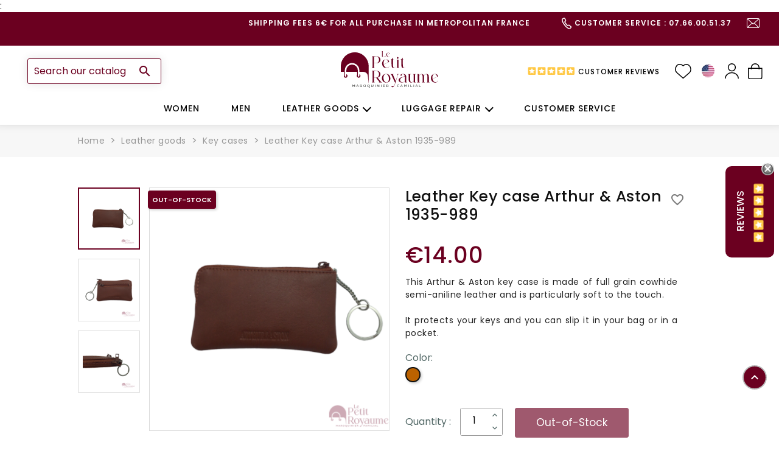

--- FILE ---
content_type: text/javascript
request_url: https://www.lepetitroyaume.com/modules/bwa_responsiveslider/views/assets/js/front/bwa_responsive_slider.js
body_size: 226
content:
$(document).ready(function () {
    BwaResponsiveSliders.init();
});

const BwaResponsiveSliders = (function () {
    let scope = null;
    let responsiveSliders = [];
    const sectionClass = "bwa-responsive-slider";
    const defaultSliderSettings = {
        // If we need pagination
        pagination: false,
        autoplay: {
            delay: 4500,
        },
        loop: false,
        speed: 400,
        grabCursor:true,
        navigation: false,

        slidesPerView : 1,
        on : {
            init :function () {
                LazyloadManagement.init();
            },
            slideChange :function () {
                LazyloadManagement.init();
            },
        }
    };

    return {
        init: function () {
            scope = this;

            scope.setSliders();
        },
        setSliders: function () {
            const sliders = document.querySelectorAll(`.${sectionClass}`);

            if (sliders.length > 0) {
                if(sliders[0]['children'][1]['children'].length > 1){
                    defaultSliderSettings['loop'] = true;
                    defaultSliderSettings['pagination'] = {
                        el: '.swiper-pagination',
                           clickable: true,
                           hideOnClick: false,
                           type: 'bullets',
                    };
                }

                var swiper = new Swiper(`.${sectionClass}`, defaultSliderSettings);

                responsiveSliders.push(swiper);
            }
        },
        getActiveBwaResponsiveSliders() {
            return responsiveSliders;
        }
    };
})();


--- FILE ---
content_type: text/javascript
request_url: https://www.lepetitroyaume.com/modules/creativeelements/views/js/frontend.min.js?v=2.5.9
body_size: 27290
content:
/*!
 * Creative Elements - live Theme & Page Builder
 * Copyright 2019-2022 WebshopWorks.com & Elementor.com
 */
var $jscomp=$jscomp||{};$jscomp.scope={};$jscomp.arrayIteratorImpl=function(k){var p=0;return function(){return p<k.length?{done:!1,value:k[p++]}:{done:!0}}};$jscomp.arrayIterator=function(k){return{next:$jscomp.arrayIteratorImpl(k)}};$jscomp.ASSUME_ES5=!1;$jscomp.ASSUME_NO_NATIVE_MAP=!1;$jscomp.ASSUME_NO_NATIVE_SET=!1;$jscomp.SIMPLE_FROUND_POLYFILL=!1;$jscomp.ISOLATE_POLYFILLS=!1;$jscomp.FORCE_POLYFILL_PROMISE=!1;$jscomp.FORCE_POLYFILL_PROMISE_WHEN_NO_UNHANDLED_REJECTION=!1;
$jscomp.defineProperty=$jscomp.ASSUME_ES5||"function"==typeof Object.defineProperties?Object.defineProperty:function(k,p,m){if(k==Array.prototype||k==Object.prototype)return k;k[p]=m.value;return k};$jscomp.getGlobal=function(k){k=["object"==typeof globalThis&&globalThis,k,"object"==typeof window&&window,"object"==typeof self&&self,"object"==typeof global&&global];for(var p=0;p<k.length;++p){var m=k[p];if(m&&m.Math==Math)return m}throw Error("Cannot find global object");};$jscomp.global=$jscomp.getGlobal(this);
$jscomp.IS_SYMBOL_NATIVE="function"===typeof Symbol&&"symbol"===typeof Symbol("x");$jscomp.TRUST_ES6_POLYFILLS=!$jscomp.ISOLATE_POLYFILLS||$jscomp.IS_SYMBOL_NATIVE;$jscomp.polyfills={};$jscomp.propertyToPolyfillSymbol={};$jscomp.POLYFILL_PREFIX="$jscp$";var $jscomp$lookupPolyfilledValue=function(k,p){var m=$jscomp.propertyToPolyfillSymbol[p];if(null==m)return k[p];m=k[m];return void 0!==m?m:k[p]};
$jscomp.polyfill=function(k,p,m,f){p&&($jscomp.ISOLATE_POLYFILLS?$jscomp.polyfillIsolated(k,p,m,f):$jscomp.polyfillUnisolated(k,p,m,f))};$jscomp.polyfillUnisolated=function(k,p,m,f){m=$jscomp.global;k=k.split(".");for(f=0;f<k.length-1;f++){var b=k[f];if(!(b in m))return;m=m[b]}k=k[k.length-1];f=m[k];p=p(f);p!=f&&null!=p&&$jscomp.defineProperty(m,k,{configurable:!0,writable:!0,value:p})};
$jscomp.polyfillIsolated=function(k,p,m,f){var b=k.split(".");k=1===b.length;f=b[0];f=!k&&f in $jscomp.polyfills?$jscomp.polyfills:$jscomp.global;for(var e=0;e<b.length-1;e++){var d=b[e];if(!(d in f))return;f=f[d]}b=b[b.length-1];m=$jscomp.IS_SYMBOL_NATIVE&&"es6"===m?f[b]:null;p=p(m);null!=p&&(k?$jscomp.defineProperty($jscomp.polyfills,b,{configurable:!0,writable:!0,value:p}):p!==m&&(void 0===$jscomp.propertyToPolyfillSymbol[b]&&(m=1E9*Math.random()>>>0,$jscomp.propertyToPolyfillSymbol[b]=$jscomp.IS_SYMBOL_NATIVE?
$jscomp.global.Symbol(b):$jscomp.POLYFILL_PREFIX+m+"$"+b),$jscomp.defineProperty(f,$jscomp.propertyToPolyfillSymbol[b],{configurable:!0,writable:!0,value:p})))};$jscomp.initSymbol=function(){};
$jscomp.polyfill("Symbol",function(k){if(k)return k;var p=function(e,d){this.$jscomp$symbol$id_=e;$jscomp.defineProperty(this,"description",{configurable:!0,writable:!0,value:d})};p.prototype.toString=function(){return this.$jscomp$symbol$id_};var m="jscomp_symbol_"+(1E9*Math.random()>>>0)+"_",f=0,b=function(e){if(this instanceof b)throw new TypeError("Symbol is not a constructor");return new p(m+(e||"")+"_"+f++,e)};return b},"es6","es3");
$jscomp.polyfill("Symbol.iterator",function(k){if(k)return k;k=Symbol("Symbol.iterator");for(var p="Array Int8Array Uint8Array Uint8ClampedArray Int16Array Uint16Array Int32Array Uint32Array Float32Array Float64Array".split(" "),m=0;m<p.length;m++){var f=$jscomp.global[p[m]];"function"===typeof f&&"function"!=typeof f.prototype[k]&&$jscomp.defineProperty(f.prototype,k,{configurable:!0,writable:!0,value:function(){return $jscomp.iteratorPrototype($jscomp.arrayIteratorImpl(this))}})}return k},"es6",
"es3");$jscomp.iteratorPrototype=function(k){k={next:k};k[Symbol.iterator]=function(){return this};return k};
(function(k){function p(f){if(m[f])return m[f].exports;var b=m[f]={i:f,l:!1,exports:{}};k[f].call(b.exports,b,b.exports,p);b.l=!0;return b.exports}var m={};p.m=k;p.c=m;p.d=function(f,b,e){p.o(f,b)||Object.defineProperty(f,b,{enumerable:!0,get:e})};p.r=function(f){"undefined"!==typeof Symbol&&Symbol.toStringTag&&Object.defineProperty(f,Symbol.toStringTag,{value:"Module"});Object.defineProperty(f,"__esModule",{value:!0})};p.t=function(f,b){b&1&&(f=p(f));if(b&8||b&4&&"object"===typeof f&&f&&f.__esModule)return f;
var e=Object.create(null);p.r(e);Object.defineProperty(e,"default",{enumerable:!0,value:f});if(b&2&&"string"!=typeof f)for(var d in f)p.d(e,d,function(a){return f[a]}.bind(null,d));return e};p.n=function(f){var b=f&&f.__esModule?function(){return f["default"]}:function(){return f};p.d(b,"a",b);return b};p.o=function(f,b){return Object.prototype.hasOwnProperty.call(f,b)};p.p="";return p(p.s=182)})({1:function(k,p,m){Object.defineProperty(p,"__esModule",{value:!0});k=navigator.userAgent;p["default"]=
{webkit:-1!==k.indexOf("AppleWebKit"),firefox:-1!==k.indexOf("Firefox"),ie:/Trident|MSIE/.test(k),edge:-1!==k.indexOf("Edge"),mac:-1!==k.indexOf("Macintosh")}},5:function(k,p,m){function f(d,a){if("function"!==typeof a&&null!==a)throw new TypeError("Super expression must either be null or a function, not "+typeof a);d.prototype=Object.create(a&&a.prototype,{constructor:{value:d,enumerable:!1,writable:!0,configurable:!0}});a&&(Object.setPrototypeOf?Object.setPrototypeOf(d,a):d.__proto__=a)}Object.defineProperty(p,
"__esModule",{value:!0});var b=function(){function d(a,c){for(var g=0;g<c.length;g++){var h=c[g];h.enumerable=h.enumerable||!1;h.configurable=!0;"value"in h&&(h.writable=!0);Object.defineProperty(a,h.key,h)}}return function(a,c,g){c&&d(a.prototype,c);g&&d(a,g);return a}}(),e=function h(a,c,g){null===a&&(a=Function.prototype);var l=Object.getOwnPropertyDescriptor(a,c);if(void 0===l){if(a=Object.getPrototypeOf(a),null!==a)return h(a,c,g)}else{if("value"in l)return l.value;c=l.get;return void 0===c?
void 0:c.call(g)}};k=function(a){function c(){if(!(this instanceof c))throw new TypeError("Cannot call a class as a function");var g=(c.__proto__||Object.getPrototypeOf(c)).apply(this,arguments);if(!this)throw new ReferenceError("this hasn't been initialised - super() hasn't been called");return!g||"object"!==typeof g&&"function"!==typeof g?this:g}f(c,a);b(c,[{key:"__construct",value:function(g){var h=this;this.motionFX=g.motionFX;this.runImmediately=this.run;this.run=function(){h.animationFrameRequest=
requestAnimationFrame(h.run.bind(h));if("page"===h.motionFX.getSettings("range"))h.runImmediately();else{var l=h.motionFX.getSettings("dimensions"),q=l.elementTop-pageYOffset;l=q+l.elementHeight;0>=q-innerHeight&&0<=l&&h.runImmediately()}}}},{key:"runCallback",value:function(){this.getSettings("callback").apply(void 0,arguments)}},{key:"destroy",value:function(){cancelAnimationFrame(this.animationFrameRequest)}},{key:"onInit",value:function(){e(c.prototype.__proto__||Object.getPrototypeOf(c.prototype),
"onInit",this).call(this);this.run()}}]);return c}(elementorModules.ViewModule);p["default"]=k},13:function(k,p,m){k.exports=function(){function f(h,l,q,n){var r;if(g[h][l])if(q)if(h=g[h][l],n)for(r=h.length;r--;)l=h[r],l.callback===q&&l.context===n&&h.splice(r,1);else for(r=h.length;r--;)h[r].callback===q&&h.splice(r,1);else g[h][l]=[]}function b(h){for(var l,q,n,r=1,v=h.length;r<v;r++){l=h[r];for(q=r;(n=h[q-1])&&n.priority>l.priority;)h[q]=h[q-1],--q;h[q]=l}return h}function e(h,l,q,n,r){n={callback:q,
priority:n,context:r};if(r=g[h][l]){var v=!1;jQuery.each(r,function(){if(this.callback===q)return v=!0,!1});if(v)return;r.push(n);r=b(r)}else r=[n];g[h][l]=r}function d(h,l,q){l=g[h][l];var n;if(!l)return"filters"===h?q[0]:!1;var r=l.length;if("filters"===h)for(n=0;n<r;n++)q[0]=l[n].callback.apply(l[n].context,q);else for(n=0;n<r;n++)l[n].callback.apply(l[n].context,q);return"filters"===h?q[0]:!0}var a=Array.prototype.slice,c,g={actions:{},filters:{}};return c={removeFilter:function(h,l){"string"===
typeof h&&f("filters",h,l);return c},applyFilters:function(){var h=a.call(arguments),l=h.shift();return"string"===typeof l?d("filters",l,h):c},addFilter:function(h,l,q,n){"string"===typeof h&&"function"===typeof l&&(q=parseInt(q||10,10),e("filters",h,l,q,n));return c},removeAction:function(h,l){"string"===typeof h&&f("actions",h,l);return c},doAction:function(){var h=a.call(arguments),l=h.shift();"string"===typeof l&&d("actions",l,h);return c},addAction:function(h,l,q,n){"string"===typeof h&&"function"===
typeof l&&(q=parseInt(q||10,10),e("actions",h,l,q,n));return c}}}},10:function(k,p,m){var f=jQuery;window.Sticky=function(e,d){var a=!1,c=!1,g=!1,h={},l=function(w,D,E){var C={},F=w[0].style;E.forEach(function(G){C[G]=void 0!==F[G]?F[G]:""});w.data("css-backup-"+D,C)},q=function(){l(A,"unsticky","position width margin-top margin-bottom top bottom".split(" "));var w={position:"fixed",width:r(A,"width"),marginTop:0,marginBottom:0};w[t.to]=t.offset;w["top"===t.to?"bottom":"top"]="";A.css(w).addClass(t.classes.stickyActive)},
n=function(){A.css(A.data("css-backup-unsticky")).removeClass(t.classes.stickyActive)},r=function(w,D,E){var C=getComputedStyle(w[0]),F=parseFloat(C[D]),G="height"===D?["top","bottom"]:["left","right"];w=[];"border-box"!==C.boxSizing&&w.push("border","padding");E&&w.push("margin");w.forEach(function(H){G.forEach(function(I){F+=parseFloat(C[H+"-"+I])})});return F},v=function(w){var D=h.$window.scrollTop(),E=r(w,"height"),C=innerHeight;w=w.offset().top-D;C=w-C;return{top:{fromTop:w,fromBottom:C},bottom:{fromTop:w+
E,fromBottom:C+E}}},y=function(){n();h.$spacer.remove();a=!1;A.trigger("sticky:unstick")},B=function(){var w=v(A),D="top"===t.to;if(c){if(D?w.top.fromTop>t.offset:w.bottom.fromBottom<-t.offset)h.$parent.css(h.$parent.data("css-backup-childNotFollowing")),A.css(A.data("css-backup-notFollowing")),c=!1}else{var E=v(h.$parent),C=getComputedStyle(h.$parent[0]);C=parseFloat(C[D?"borderBottomWidth":"borderTopWidth"]);E=D?E.bottom.fromTop-C:E.top.fromBottom+C;if(D?E<=w.bottom.fromTop:E>=w.top.fromBottom)l(h.$parent,
"childNotFollowing",["position"]),h.$parent.css("position","relative"),l(A,"notFollowing",["position","top","bottom"]),w={position:"absolute"},w[t.to]="",w["top"===t.to?"bottom":"top"]=0,A.css(w),c=!0}},u=function(){var w=t.offset;if(a){var D=v(h.$spacer);w="top"===t.to?D.top.fromTop-w:-D.bottom.fromBottom-w;t.parent&&B();0<w&&y()}else D=v(A),w="top"===t.to?D.top.fromTop-w:-D.bottom.fromBottom-w,0>=w&&(h.$spacer=A.clone().addClass(t.classes.spacer).css({visibility:"hidden",transition:"none",animation:"none"}),
A.after(h.$spacer),q(),a=!0,A.find("input[checked]").prop("checked",!0),A.trigger("sticky:stick"),t.parent&&B());g&&-w<t.effectsOffset?(A.removeClass(t.classes.stickyEffects),g=!1):!g&&-w>=t.effectsOffset&&(A.addClass(t.classes.stickyEffects),g=!0)},x=function(){u()},z=function(){a&&(n(),q(),t.parent&&(c=!1,B()))};this.destroy=function(){a&&y();h.$window.off("scroll",x).off("resize",z);A.removeClass(t.classes.sticky)};var t=jQuery.extend(!0,{to:"top",offset:0,effectsOffset:0,parent:!1,classes:{sticky:"sticky",
stickyActive:"sticky-active",stickyEffects:"sticky-effects",spacer:"sticky-spacer"}},d);var A=f(e).addClass(t.classes.sticky);h.$window=f(window);t.parent&&(h.$parent="parent"===t.parent?A.parent():A.closest(t.parent));h.$window.on({scroll:x,resize:z});u()};f.fn.sticky=function(e){var d="string"===typeof e;this.each(function(){var a=f(this);if(d){var c=a.data("sticky");if(!c)throw Error("Trying to perform the `"+e+"` method prior to initialization");if(!c[e])throw ReferenceError("Method `"+e+"` not found in sticky instance");
c[e].apply(c,Array.prototype.slice.call(arguments,1));"destroy"===e&&a.removeData("sticky")}else a.data("sticky",new Sticky(this,e))});return this};var b=elementorModules.frontend.handlers.Base.extend({bindEvents:function(){ceFrontend.addListenerOnce(this.getUniqueHandlerID()+"sticky","resize",this.run)},unbindEvents:function(){ceFrontend.removeListeners(this.getUniqueHandlerID()+"sticky","resize",this.run)},isActive:function(){return void 0!==this.$element.data("sticky")},activate:function(){var e=
this.getElementSettings(),d={to:e.sticky,offset:e.sticky_offset,effectsOffset:e.sticky_effects_offset,classes:{sticky:"elementor-sticky",stickyActive:"elementor-sticky--active elementor-section--handles-inside",stickyEffects:"elementor-sticky--effects",spacer:"elementor-sticky__spacer"}};e.sticky_parent&&(d.parent=".elementor-widget-wrap");this.$element.sticky(d)},deactivate:function(){this.isActive()&&this.$element.sticky("destroy")},run:function(e){if(this.getElementSettings("sticky")){var d=ceFrontend.getCurrentDeviceMode();
-1!==this.getElementSettings("sticky_on").indexOf(d)?!0===e?this.reactivate():this.isActive()||this.activate():this.deactivate()}else this.deactivate()},reactivate:function(){this.deactivate();this.activate()},onElementChange:function(e){-1!==["sticky","sticky_on"].indexOf(e)&&this.run(!0);-1!==["sticky_offset","sticky_effects_offset","sticky_parent"].indexOf(e)&&this.reactivate()},onInit:function(){elementorModules.frontend.handlers.Base.prototype.onInit.apply(this,arguments);this.run()},onDestroy:function(){elementorModules.frontend.handlers.Base.prototype.onDestroy.apply(this,
arguments);this.deactivate()}});k.exports=function(e){new b({$element:e})}},15:function(k,p,m){function f(e,d){if("function"!==typeof d&&null!==d)throw new TypeError("Super expression must either be null or a function, not "+typeof d);e.prototype=Object.create(d&&d.prototype,{constructor:{value:e,enumerable:!1,writable:!0,configurable:!0}});d&&(Object.setPrototypeOf?Object.setPrototypeOf(e,d):e.__proto__=d)}Object.defineProperty(p,"__esModule",{value:!0});var b=function(){function e(d,a){for(var c=
0;c<a.length;c++){var g=a[c];g.enumerable=g.enumerable||!1;g.configurable=!0;"value"in g&&(g.writable=!0);Object.defineProperty(d,g.key,g)}}return function(d,a,c){a&&e(d.prototype,a);c&&e(d,c);return d}}();k=function(e){function d(){if(!(this instanceof d))throw new TypeError("Cannot call a class as a function");var a=(d.__proto__||Object.getPrototypeOf(d)).apply(this,arguments);if(!this)throw new ReferenceError("this hasn't been initialised - super() hasn't been called");return!a||"object"!==typeof a&&
"function"!==typeof a?this:a}f(d,e);b(d,[{key:"get",value:function(a,c){c=c||{};var g=void 0;try{g=c.session?sessionStorage:localStorage}catch(n){return a?void 0:{}}var h=g.getItem("elementor");h=h?JSON.parse(h):{};h.__expiration||(h.__expiration={});var l=h.__expiration;g=[];a?l[a]&&(g=[a]):g=Object.keys(l);var q=!1;g.forEach(function(n){new Date(l[n])<new Date&&(delete h[n],delete l[n],q=!0)});q&&this.save(h,c.session);return a?h[a]:h}},{key:"set",value:function(a,c,g){g=g||{};var h=this.get(null,
g);h[a]=c;g.lifetimeInSeconds&&(c=new Date,c.setTime(c.getTime()+1E3*g.lifetimeInSeconds),h.__expiration[a]=c.getTime());this.save(h,g.session)}},{key:"save",value:function(a,c){var g=void 0;try{g=c?sessionStorage:localStorage}catch(h){return}g.setItem("elementor",JSON.stringify(a))}}]);return d}(elementorModules.Module);p["default"]=k},16:function(k,p,m){Object.defineProperty(p,"__esModule",{value:!0});var f=function(){function e(d,a){for(var c=0;c<a.length;c++){var g=a[c];g.enumerable=g.enumerable||
!1;g.configurable=!0;"value"in g&&(g.writable=!0);Object.defineProperty(d,g.key,g)}}return function(d,a,c){a&&e(d.prototype,a);c&&e(d,c);return d}}(),b=(k=m(1))&&k.__esModule?k:{"default":k};k=function(){function e(){if(!(this instanceof e))throw new TypeError("Cannot call a class as a function");this.hotKeysHandlers={}}f(e,[{key:"applyHotKey",value:function(d){var a=this.hotKeysHandlers[d.which];a&&jQuery.each(a,function(c,g){if(!g.isWorthHandling||g.isWorthHandling(d))if(g.allowAltKey||!d.altKey)d.preventDefault(),
g.handle(d)})}},{key:"isControlEvent",value:function(d){return d[b["default"].mac?"metaKey":"ctrlKey"]}},{key:"addHotKeyHandler",value:function(d,a,c){this.hotKeysHandlers[d]||(this.hotKeysHandlers[d]={});this.hotKeysHandlers[d][a]=c}},{key:"bindListener",value:function(d){d.on("keydown",this.applyHotKey.bind(this))}}]);return e}();p["default"]=k},17:function(k,p,m){function f(d,a){if("function"!==typeof a&&null!==a)throw new TypeError("Super expression must either be null or a function, not "+typeof a);
d.prototype=Object.create(a&&a.prototype,{constructor:{value:d,enumerable:!1,writable:!0,configurable:!0}});a&&(Object.setPrototypeOf?Object.setPrototypeOf(d,a):d.__proto__=a)}Object.defineProperty(p,"__esModule",{value:!0});var b=function(){function d(a,c){for(var g=0;g<c.length;g++){var h=c[g];h.enumerable=h.enumerable||!1;h.configurable=!0;"value"in h&&(h.writable=!0);Object.defineProperty(a,h.key,h)}}return function(a,c,g){c&&d(a.prototype,c);g&&d(a,g);return a}}(),e=function h(a,c,g){null===
a&&(a=Function.prototype);var l=Object.getOwnPropertyDescriptor(a,c);if(void 0===l){if(a=Object.getPrototypeOf(a),null!==a)return h(a,c,g)}else{if("value"in l)return l.value;c=l.get;return void 0===c?void 0:c.call(g)}};k=function(a){function c(){if(!(this instanceof c))throw new TypeError("Cannot call a class as a function");var g=(c.__proto__||Object.getPrototypeOf(c)).apply(this,arguments);if(!this)throw new ReferenceError("this hasn't been initialised - super() hasn't been called");return!g||"object"!==
typeof g&&"function"!==typeof g?this:g}f(c,a);b(c,[{key:"getDefaultSettings",value:function(){return{selectors:{elements:".elementor-element",nestedDocumentElements:".elementor .elementor-element"},classes:{editMode:"elementor-edit-mode"}}}},{key:"getDefaultElements",value:function(){var g=this.getSettings("selectors");return{$elements:this.$element.find(g.elements).not(this.$element.find(g.nestedDocumentElements))}}},{key:"getDocumentSettings",value:function(g){var h=void 0;if(this.isEdit){h={};
var l=elementor.settings.page.model;jQuery.each(l.getActiveControls(),function(q){h[q]=l.attributes[q]})}else h=this.$element.data("elementor-settings")||{};return this.getItems(h,g)}},{key:"runElementsHandlers",value:function(){this.elements.$elements.each(function(g,h){return ceFrontend.elementsHandler.runReadyTrigger(h)})}},{key:"onInit",value:function(){this.$element=this.getSettings("$element");e(c.prototype.__proto__||Object.getPrototypeOf(c.prototype),"onInit",this).call(this);if(this.isEdit=
this.$element.hasClass(this.getSettings("classes.editMode")))elementor.settings.page.model.on("change",this.onSettingsChange.bind(this));else this.runElementsHandlers()}},{key:"onSettingsChange",value:function(){}}]);return c}(elementorModules.ViewModule);p["default"]=k},18:function(k,p,m){k.exports=elementorModules.frontend.handlers.Base.extend({$activeContent:null,getDefaultSettings:function(){return{selectors:{tabTitle:".elementor-tab-title",tabContent:".elementor-tab-content"},classes:{active:"elementor-active"},
showTabFn:"show",hideTabFn:"hide",toggleSelf:!0,hidePrevious:!0,autoExpand:!0}},getDefaultElements:function(){var f=this.getSettings("selectors");return{$tabTitles:this.findElement(f.tabTitle),$tabContents:this.findElement(f.tabContent)}},activateDefaultTab:function(){var f=this.getSettings();if(f.autoExpand&&("editor"!==f.autoExpand||this.isEdit)){var b=this.getEditSettings("activeItemIndex")||1;f={showTabFn:f.showTabFn,hideTabFn:f.hideTabFn};this.setSettings({showTabFn:"show",hideTabFn:"hide"});
this.changeActiveTab(b);this.setSettings(f)}},deactivateActiveTab:function(f){var b=this.getSettings(),e=b.classes.active,d=f?'[data-tab="'+f+'"]':"."+e;f=this.elements.$tabTitles.filter(d);d=this.elements.$tabContents.filter(d);f.add(d).removeClass(e);d[b.hideTabFn]()},activateTab:function(f){var b=this.getSettings(),e=b.classes.active,d=this.elements.$tabTitles.filter('[data-tab="'+f+'"]');f=this.elements.$tabContents.filter('[data-tab="'+f+'"]');d.add(f).addClass(e);f[b.showTabFn]()},isActiveTab:function(f){return this.elements.$tabTitles.filter('[data-tab="'+
f+'"]').hasClass(this.getSettings("classes.active"))},bindEvents:function(){var f=this;this.elements.$tabTitles.on({keydown:function(b){"Enter"===b.key&&(b.preventDefault(),f.changeActiveTab(b.currentTarget.getAttribute("data-tab")))},click:function(b){b.preventDefault();f.changeActiveTab(b.currentTarget.getAttribute("data-tab"))}})},onInit:function(){elementorModules.frontend.handlers.Base.prototype.onInit.apply(this,arguments);this.activateDefaultTab()},onEditSettingsChange:function(f){"activeItemIndex"===
f&&this.activateDefaultTab()},changeActiveTab:function(f){var b=this.isActiveTab(f),e=this.getSettings();!e.toggleSelf&&b||!e.hidePrevious||this.deactivateActiveTab();!e.hidePrevious&&b&&this.deactivateActiveTab(f);b||this.activateTab(f)}})},90:function(k,p,m){function f(d,a){if(!d)throw new ReferenceError("this hasn't been initialised - super() hasn't been called");return!a||"object"!==typeof a&&"function"!==typeof a?d:a}function b(d,a){if("function"!==typeof a&&null!==a)throw new TypeError("Super expression must either be null or a function, not "+
typeof a);d.prototype=Object.create(a&&a.prototype,{constructor:{value:d,enumerable:!1,writable:!0,configurable:!0}});a&&(Object.setPrototypeOf?Object.setPrototypeOf(d,a):d.__proto__=a)}Object.defineProperty(p,"__esModule",{value:!0});var e=(k=m(91))&&k.__esModule?k:{"default":k};k=function(d){function a(){if(!(this instanceof a))throw new TypeError("Cannot call a class as a function");var c=f(this,(a.__proto__||Object.getPrototypeOf(a)).call(this));ceFrontend.hooks.addAction("frontend/element_ready/global",
function(g){ceFrontend.elementsHandler.addHandler(e["default"],{$element:g})});return c}b(a,d);return a}(elementorModules.Module);p["default"]=k},91:function(k,p,m){function f(c,g){if("function"!==typeof g&&null!==g)throw new TypeError("Super expression must either be null or a function, not "+typeof g);c.prototype=Object.create(g&&g.prototype,{constructor:{value:c,enumerable:!1,writable:!0,configurable:!0}});g&&(Object.setPrototypeOf?Object.setPrototypeOf(c,g):c.__proto__=g)}Object.defineProperty(p,
"__esModule",{value:!0});var b="function"===typeof Symbol&&"symbol"===typeof Symbol.iterator?function(c){return typeof c}:function(c){return c&&"function"===typeof Symbol&&c.constructor===Symbol&&c!==Symbol.prototype?"symbol":typeof c},e=function(){function c(g,h){for(var l=0;l<h.length;l++){var q=h[l];q.enumerable=q.enumerable||!1;q.configurable=!0;"value"in q&&(q.writable=!0);Object.defineProperty(g,q.key,q)}}return function(g,h,l){h&&c(g.prototype,h);l&&c(g,l);return g}}(),d=function q(g,h,l){null===
g&&(g=Function.prototype);var n=Object.getOwnPropertyDescriptor(g,h);if(void 0===n){if(g=Object.getPrototypeOf(g),null!==g)return q(g,h,l)}else{if("value"in n)return n.value;h=n.get;return void 0===h?void 0:h.call(l)}},a=(k=m(92))&&k.__esModule?k:{"default":k};k=function(g){function h(){if(!(this instanceof h))throw new TypeError("Cannot call a class as a function");var l=(h.__proto__||Object.getPrototypeOf(h)).apply(this,arguments);if(!this)throw new ReferenceError("this hasn't been initialised - super() hasn't been called");
return!l||"object"!==typeof l&&"function"!==typeof l?this:l}f(h,g);e(h,[{key:"__construct",value:function(){for(var l,q=arguments.length,n=Array(q),r=0;r<q;r++)n[r]=arguments[r];(l=d(h.prototype.__proto__||Object.getPrototypeOf(h.prototype),"__construct",this)).call.apply(l,[this].concat(n));this.toggle=ceFrontend.debounce(this.toggle,200)}},{key:"bindEvents",value:function(){ceFrontend.elements.$window.on("resize",this.toggle)}},{key:"unbindEvents",value:function(){ceFrontend.elements.$window.off("resize",
this.toggle)}},{key:"initEffects",value:function(){this.effects={translateY:{interaction:"scroll",actions:["translateY"]},translateX:{interaction:"scroll",actions:["translateX"]},rotateZ:{interaction:"scroll",actions:["rotateZ"]},scale:{interaction:"scroll",actions:["scale"]},opacity:{interaction:"scroll",actions:["opacity"]},blur:{interaction:"scroll",actions:["blur"]},mouseTrack:{interaction:"mouseMove",actions:["translateXY"]},tilt:{interaction:"mouseMove",actions:["tilt"]}}}},{key:"prepareOptions",
value:function(l){var q=this,n=this.getElementSettings(),r="motion_fx"===l?"element":"background",v={};jQuery.each(n,function(x,z){var t=x.match(new RegExp("^"+l+"_(.+?)_effect"));if(t&&z){var A={},w=t[1];jQuery.each(n,function(E,C){var F=E.match(new RegExp(l+"_"+w+"_(.+)"));F&&"effect"!==F[1]&&("object"===("undefined"===typeof C?"undefined":b(C))&&(C=Object.keys(C.sizes).length?C.sizes:C.size),A[F[1]]=C)});t=q.effects[w];var D=t.interaction;v[D]||(v[D]={});t.actions.forEach(function(E){return v[D][E]=
A})}});var y=this.$element,B=void 0,u=this.getElementType();"element"===r&&"section"!==u&&(B=y,y=y.find("> "+("column"===u?".elementor-column-wrap":".elementor-widget-container")));y={type:r,interactions:v,$element:y,$dimensionsElement:B,refreshDimensions:this.isEdit,classes:{element:"elementor-motion-effects-element",parent:"elementor-motion-effects-parent",backgroundType:"elementor-motion-effects-element-type-background",container:"elementor-motion-effects-container",layer:"elementor-motion-effects-layer",
perspective:"elementor-motion-effects-perspective"}};"fixed"===this.getCurrentDeviceSetting("_position")&&(y.range="page");"background"===r&&"column"===this.getElementType()&&(y.addBackgroundLayerTo=" > .elementor-element-populated");return y}},{key:"activate",value:function(l){var q=this.prepareOptions(l);jQuery.isEmptyObject(q.interactions)||(this[l]=new a["default"](q))}},{key:"deactivate",value:function(l){this[l]&&(this[l].destroy(),delete this[l])}},{key:"toggle",value:function(){var l=this,
q=ceFrontend.getCurrentDeviceMode(),n=this.getElementSettings();["motion_fx","background_motion_fx"].forEach(function(r){var v=n[r+"_devices"];v&&-1===v.indexOf(q)||!n[r+"_motion_fx_scrolling"]&&!n[r+"_motion_fx_mouse"]?l.deactivate(r):l[r]?l.refreshInstance(r):l.activate(r)})}},{key:"refreshInstance",value:function(l){var q=this[l];q&&(l=this.prepareOptions(l),q.setSettings(l),q.refresh())}},{key:"onInit",value:function(){d(h.prototype.__proto__||Object.getPrototypeOf(h.prototype),"onInit",this).call(this);
this.initEffects();this.toggle()}},{key:"onElementChange",value:function(l){var q=this;if(/motion_fx_((scrolling)|(mouse)|(devices))$/.test(l))this.toggle();else{var n=l.match(".*?motion_fx");n&&(n=n[0],this.refreshInstance(n),this[n]||this.activate(n));/^_position/.test(l)&&["motion_fx","background_motion_fx"].forEach(function(r){q.refreshInstance(r)})}}},{key:"onDestroy",value:function(){var l=this;d(h.prototype.__proto__||Object.getPrototypeOf(h.prototype),"onDestroy",this).call(this);["motion_fx",
"background_motion_fx"].forEach(function(q){l.deactivate(q)})}}]);return h}(elementorModules.frontend.handlers.Base);p["default"]=k},92:function(k,p,m){function f(h){return h&&h.__esModule?h:{"default":h}}function b(h,l){if("function"!==typeof l&&null!==l)throw new TypeError("Super expression must either be null or a function, not "+typeof l);h.prototype=Object.create(l&&l.prototype,{constructor:{value:h,enumerable:!1,writable:!0,configurable:!0}});l&&(Object.setPrototypeOf?Object.setPrototypeOf(h,
l):h.__proto__=l)}Object.defineProperty(p,"__esModule",{value:!0});var e=function(){function h(l,q){for(var n=0;n<q.length;n++){var r=q[n];r.enumerable=r.enumerable||!1;r.configurable=!0;"value"in r&&(r.writable=!0);Object.defineProperty(l,r.key,r)}}return function(l,q,n){q&&h(l.prototype,q);n&&h(l,n);return l}}(),d=function r(l,q,n){null===l&&(l=Function.prototype);var v=Object.getOwnPropertyDescriptor(l,q);if(void 0===v){if(l=Object.getPrototypeOf(l),null!==l)return r(l,q,n)}else{if("value"in v)return v.value;
q=v.get;return void 0===q?void 0:q.call(n)}};k=m(93);var a=f(k);k=m(94);var c=f(k);m=m(95);var g=f(m);m=function(l){function q(){if(!(this instanceof q))throw new TypeError("Cannot call a class as a function");var n=(q.__proto__||Object.getPrototypeOf(q)).apply(this,arguments);if(!this)throw new ReferenceError("this hasn't been initialised - super() hasn't been called");return!n||"object"!==typeof n&&"function"!==typeof n?this:n}b(q,l);e(q,[{key:"getDefaultSettings",value:function(){return{type:"element",
$element:null,$dimensionsElement:null,addBackgroundLayerTo:null,interactions:{},refreshDimensions:!1,range:"viewport",classes:{element:"motion-fx-element",parent:"motion-fx-parent",backgroundType:"motion-fx-element-type-background",container:"motion-fx-container",layer:"motion-fx-layer",perspective:"motion-fx-perspective"}}}},{key:"bindEvents",value:function(){this.onWindowResize=this.onWindowResize.bind(this);ceFrontend.elements.$window.on("resize",this.onWindowResize)}},{key:"unbindEvents",value:function(){ceFrontend.elements.$window.off("resize",
this.onWindowResize)}},{key:"addBackgroundLayer",value:function(){var n=this.getSettings();this.elements.$motionFXContainer=jQuery("<div>",{"class":n.classes.container});this.elements.$motionFXLayer=jQuery("<div>",{"class":n.classes.layer});this.updateBackgroundLayerSize();this.elements.$motionFXContainer.prepend(this.elements.$motionFXLayer);(n.addBackgroundLayerTo?this.$element.find(n.addBackgroundLayerTo):this.$element).prepend(this.elements.$motionFXContainer)}},{key:"removeBackgroundLayer",value:function(){this.elements.$motionFXContainer.remove()}},
{key:"updateBackgroundLayerSize",value:function(){var n=this.getSettings(),r=0,v=0,y=n.interactions.mouseMove;n=n.interactions.scroll;y&&y.translateXY&&(r=10*y.translateXY.speed,v=10*y.translateXY.speed);n&&(n.translateX&&(r=10*n.translateX.speed),n.translateY&&(v=10*n.translateY.speed));this.elements.$motionFXLayer.css({width:100+r+"%",height:100+v+"%"})}},{key:"defineDimensions",value:function(){var n=this.getSettings("$dimensionsElement")||this.$element,r=n.offset();n={elementHeight:n.outerHeight(),
elementWidth:n.outerWidth(),elementTop:r.top,elementLeft:r.left};n.elementRange=n.elementHeight+innerHeight;this.setSettings("dimensions",n);"background"===this.getSettings("type")&&this.defineBackgroundLayerDimensions()}},{key:"defineBackgroundLayerDimensions",value:function(){var n=this.getSettings("dimensions");n.layerHeight=this.elements.$motionFXLayer.height();n.layerWidth=this.elements.$motionFXLayer.width();n.movableX=n.layerWidth-n.elementWidth;n.movableY=n.layerHeight-n.elementHeight;this.setSettings("dimensions",
n)}},{key:"initInteractionsTypes",value:function(){this.interactionsTypes={scroll:a["default"],mouseMove:c["default"]}}},{key:"prepareSpecialActions",value:function(){var n=this.getSettings();this.elements.$parent.toggleClass(n.classes.perspective,!(!n.interactions.mouseMove||!n.interactions.mouseMove.tilt))}},{key:"cleanSpecialActions",value:function(){var n=this.getSettings();this.elements.$parent.removeClass(n.classes.perspective)}},{key:"runInteractions",value:function(){var n=this,r=this.getSettings();
this.prepareSpecialActions();jQuery.each(r.interactions,function(v,y){n.interactions[v]=new n.interactionsTypes[v]({motionFX:n,callback:function(){for(var B=arguments.length,u=Array(B),x=0;x<B;x++)u[x]=arguments[x];jQuery.each(y,function(z,t){var A;return(A=n.actions).runAction.apply(A,[z,t].concat(u))})}});n.interactions[v].runImmediately()})}},{key:"destroyInteractions",value:function(){this.cleanSpecialActions();jQuery.each(this.interactions,function(n,r){return r.destroy()});this.interactions=
{}}},{key:"refresh",value:function(){this.actions.setSettings(this.getSettings());"background"===this.getSettings("type")&&(this.updateBackgroundLayerSize(),this.defineBackgroundLayerDimensions());this.actions.refresh();this.destroyInteractions();this.runInteractions()}},{key:"destroy",value:function(){this.destroyInteractions();this.actions.refresh();var n=this.getSettings();this.$element.removeClass(n.classes.element);this.elements.$parent.removeClass(n.classes.parent);"background"===n.type&&(this.$element.removeClass(n.classes.backgroundType),
this.removeBackgroundLayer())}},{key:"onInit",value:function(){d(q.prototype.__proto__||Object.getPrototypeOf(q.prototype),"onInit",this).call(this);var n=this.getSettings();this.$element=n.$element;this.elements.$parent=this.$element.parent();this.$element.addClass(n.classes.element);this.elements.$parent=this.$element.parent();this.elements.$parent.addClass(n.classes.parent);"background"===n.type&&(this.$element.addClass(n.classes.backgroundType),this.addBackgroundLayer());this.defineDimensions();
n.$targetElement="element"===n.type?this.$element:this.elements.$motionFXLayer;this.interactions={};this.actions=new g["default"](n);this.initInteractionsTypes();this.runInteractions()}},{key:"onWindowResize",value:function(){this.defineDimensions()}}]);return q}(elementorModules.ViewModule);p["default"]=m},93:function(k,p,m){function f(e,d){if("function"!==typeof d&&null!==d)throw new TypeError("Super expression must either be null or a function, not "+typeof d);e.prototype=Object.create(d&&d.prototype,
{constructor:{value:e,enumerable:!1,writable:!0,configurable:!0}});d&&(Object.setPrototypeOf?Object.setPrototypeOf(e,d):e.__proto__=d)}Object.defineProperty(p,"__esModule",{value:!0});var b=function(){function e(d,a){for(var c=0;c<a.length;c++){var g=a[c];g.enumerable=g.enumerable||!1;g.configurable=!0;"value"in g&&(g.writable=!0);Object.defineProperty(d,g.key,g)}}return function(d,a,c){a&&e(d.prototype,a);c&&e(d,c);return d}}();k=m(5);k=function(e){function d(){if(!(this instanceof d))throw new TypeError("Cannot call a class as a function");
var a=(d.__proto__||Object.getPrototypeOf(d)).apply(this,arguments);if(!this)throw new ReferenceError("this hasn't been initialised - super() hasn't been called");return!a||"object"!==typeof a&&"function"!==typeof a?this:a}f(d,e);b(d,[{key:"run",value:function(){if(pageYOffset!==this.windowScrollTop){var a=this.motionFX.getSettings();a.refreshDimensions&&this.motionFX.defineDimensions();this.windowScrollTop=pageYOffset;"page"===this.motionFX.getSettings("range")?a=document.documentElement.scrollTop/
(document.body.scrollHeight-innerHeight)*100:(a=a.dimensions,a=100/a.elementRange*-1*(a.elementTop-pageYOffset-innerHeight));this.runCallback(a)}}}]);return d}((k&&k.__esModule?k:{"default":k})["default"]);p["default"]=k},94:function(k,p,m){function f(a,c){if("function"!==typeof c&&null!==c)throw new TypeError("Super expression must either be null or a function, not "+typeof c);a.prototype=Object.create(c&&c.prototype,{constructor:{value:a,enumerable:!1,writable:!0,configurable:!0}});c&&(Object.setPrototypeOf?
Object.setPrototypeOf(a,c):a.__proto__=c)}Object.defineProperty(p,"__esModule",{value:!0});var b=function(){function a(c,g){for(var h=0;h<g.length;h++){var l=g[h];l.enumerable=l.enumerable||!1;l.configurable=!0;"value"in l&&(l.writable=!0);Object.defineProperty(c,l.key,l)}}return function(c,g,h){g&&a(c.prototype,g);h&&a(c,h);return c}}(),e=function l(c,g,h){null===c&&(c=Function.prototype);var q=Object.getOwnPropertyDescriptor(c,g);if(void 0===q){if(c=Object.getPrototypeOf(c),null!==c)return l(c,
g,h)}else{if("value"in q)return q.value;g=q.get;return void 0===g?void 0:g.call(h)}};k=m(5);var d=function(c){function g(){if(!(this instanceof g))throw new TypeError("Cannot call a class as a function");var h=(g.__proto__||Object.getPrototypeOf(g)).apply(this,arguments);if(!this)throw new ReferenceError("this hasn't been initialised - super() hasn't been called");return!h||"object"!==typeof h&&"function"!==typeof h?this:h}f(g,c);b(g,[{key:"bindEvents",value:function(){g.mouseTracked||(ceFrontend.elements.$window.on("mousemove",
g.updateMousePosition),g.mouseTracked=!0)}},{key:"run",value:function(){var h=g.mousePosition,l=this.oldMousePosition;if(l.x!==h.x||l.y!==h.y)this.oldMousePosition={x:h.x,y:h.y},this.runCallback(100/innerWidth*h.x,100/innerHeight*h.y)}},{key:"onInit",value:function(){this.oldMousePosition={};e(g.prototype.__proto__||Object.getPrototypeOf(g.prototype),"onInit",this).call(this)}}]);return g}((k&&k.__esModule?k:{"default":k})["default"]);p["default"]=d;d.mousePosition={};d.updateMousePosition=function(c){d.mousePosition=
{x:c.clientX,y:c.clientY}}},95:function(k,p,m){function f(e,d){if("function"!==typeof d&&null!==d)throw new TypeError("Super expression must either be null or a function, not "+typeof d);e.prototype=Object.create(d&&d.prototype,{constructor:{value:e,enumerable:!1,writable:!0,configurable:!0}});d&&(Object.setPrototypeOf?Object.setPrototypeOf(e,d):e.__proto__=d)}Object.defineProperty(p,"__esModule",{value:!0});var b=function(){function e(d,a){for(var c=0;c<a.length;c++){var g=a[c];g.enumerable=g.enumerable||
!1;g.configurable=!0;"value"in g&&(g.writable=!0);Object.defineProperty(d,g.key,g)}}return function(d,a,c){a&&e(d.prototype,a);c&&e(d,c);return d}}();k=function(e){function d(){if(!(this instanceof d))throw new TypeError("Cannot call a class as a function");var a=(d.__proto__||Object.getPrototypeOf(d)).apply(this,arguments);if(!this)throw new ReferenceError("this hasn't been initialised - super() hasn't been called");return!a||"object"!==typeof a&&"function"!==typeof a?this:a}f(d,e);b(d,[{key:"getMovePointFromPassedPercents",
value:function(a,c){return+(c/a*100).toFixed(2)}},{key:"getEffectValueFromMovePoint",value:function(a,c){return a*c/100}},{key:"getStep",value:function(a,c){return"element"===this.getSettings("type")?this.getElementStep(a,c):this.getBackgroundStep(a,c)}},{key:"getElementStep",value:function(a,c){return-(a-50)*c.speed}},{key:"getBackgroundStep",value:function(a,c){var g=this.getSettings("dimensions.movable"+c.axis.toUpperCase());return-this.getEffectValueFromMovePoint(g,a)}},{key:"getDirectionMovePoint",
value:function(a,c,g){a<g.start?"out-in"===c?a=0:"in-out"===c?a=100:(a=this.getMovePointFromPassedPercents(g.start,a),"in-out-in"===c&&(a=100-a)):a<g.end?"in-out-in"===c?a=0:"out-in-out"===c?a=100:(a=this.getMovePointFromPassedPercents(g.end-g.start,a-g.start),"in-out"===c&&(a=100-a)):"in-out"===c?a=0:"out-in"===c?a=100:(a=this.getMovePointFromPassedPercents(100-g.end,100-a),"in-out-in"===c&&(a=100-a));return a}},{key:"translateX",value:function(a,c){a.axis="x";a.unit="px";this.transform("translateX",
c,a)}},{key:"translateY",value:function(a,c){a.axis="y";a.unit="px";this.transform("translateY",c,a)}},{key:"translateXY",value:function(a,c,g){this.translateX(a,c);this.translateY(a,g)}},{key:"tilt",value:function(a,c,g){a={speed:a.speed/10,direction:a.direction};this.rotateX(a,g);this.rotateY(a,100-c)}},{key:"rotateX",value:function(a,c){a.axis="x";a.unit="deg";this.transform("rotateX",c,a)}},{key:"rotateY",value:function(a,c){a.axis="y";a.unit="deg";this.transform("rotateY",c,a)}},{key:"rotateZ",
value:function(a,c){a.unit="deg";this.transform("rotateZ",c,a)}},{key:"scale",value:function(a,c){var g=this.getDirectionMovePoint(c,a.direction,a.range);this.updateRulePart("transform","scale",1+a.speed*g/1E3)}},{key:"transform",value:function(a,c,g){g.direction&&(c=100-c);this.updateRulePart("transform",a,this.getStep(c,g)+g.unit)}},{key:"opacity",value:function(a,c){var g=this.getDirectionMovePoint(c,a.direction,a.range),h=a.level/10;g=1-h+this.getEffectValueFromMovePoint(h,g);this.$element.css("opacity",
g)}},{key:"blur",value:function(a,c){var g=this.getDirectionMovePoint(c,a.direction,a.range);g=a.level-this.getEffectValueFromMovePoint(a.level,g);this.updateRulePart("filter","blur",g+"px")}},{key:"updateRulePart",value:function(a,c,g){this.rulesVariables[a]||(this.rulesVariables[a]={});this.rulesVariables[a][c]||(this.rulesVariables[a][c]=!0,this.updateRule(a));this.$element[0].style.setProperty("--"+c,g)}},{key:"updateRule",value:function(a){var c="";jQuery.each(this.rulesVariables[a],function(g){c+=
g+"(var(--"+g+"))"});this.$element.css(a,c)}},{key:"runAction",value:function(a,c,g){c.affectedRange&&(c.affectedRange.start>g&&(g=c.affectedRange.start),c.affectedRange.end<g&&(g=c.affectedRange.end));for(var h=arguments.length,l=Array(3<h?h-3:0),q=3;q<h;q++)l[q-3]=arguments[q];this[a].apply(this,[c,g].concat(l))}},{key:"refresh",value:function(){this.rulesVariables={};this.$element.css({transform:"",filter:"",opacity:""})}},{key:"onInit",value:function(){this.$element=this.getSettings("$targetElement");
this.refresh()}}]);return d}(elementorModules.Module);p["default"]=k},100:function(k,p,m){var f=function(b,e,d,a,c){var g={$daysSpan:b.find(".elementor-countdown-days"),$hoursSpan:b.find(".elementor-countdown-hours"),$minutesSpan:b.find(".elementor-countdown-minutes"),$secondsSpan:b.find(".elementor-countdown-seconds")},h=function(){var n=f.getTimeRemaining(e);c.each(n.parts,function(r){r=g["$"+r+"Span"];var v=this.toString();1===v.length&&(v=0+v);r.length&&r.text(v)});0>=n.total&&(clearInterval(q),
l())},l=function(){b.trigger("countdown_expire",b);d&&d.forEach(function(n){switch(n.type){case "hide":b.hide();break;case "redirect":n.redirect_url&&!ceFrontend.isEditMode()&&(n.redirect_is_external?window.open(n.redirect_url):window.location.href=n.redirect_url);break;case "message":a.show()}})};var q=setInterval(h,1E3);h()};f.getTimeRemaining=function(b){b-=new Date;var e=Math.floor(b/1E3%60),d=Math.floor(b/1E3/60%60),a=Math.floor(b/36E5%24),c=Math.floor(b/864E5);if(0>c||0>a||0>d)e=d=a=c=0;return{total:b,
parts:{days:c,hours:a,minutes:d,seconds:e}}};k.exports=function(b,e){var d=b.find(".elementor-countdown-wrapper"),a=new Date(1E3*d.data("date")),c=d.data("expire-actions"),g=b.find(".elementor-countdown-expire--message");new f(d,a,c,g,e)}},108:function(k,p,m){jQuery.fn.smartmenus&&(jQuery.SmartMenus.prototype.isCSSOn=function(){return!0});var f=elementorModules.frontend.handlers.Base.extend({stretchElement:null,getDefaultSettings:function(){return{selectors:{menu:".elementor-nav",anchorLink:".elementor-nav--main .elementor-item-anchor",
mainMenu:".elementor-nav__container.elementor-nav--main",dropdownMenu:".elementor-nav__container.elementor-nav--dropdown",menuToggle:".elementor-menu-toggle"}}},getDefaultElements:function(){var b=this.getSettings("selectors"),e={};e.$menu=this.$element.find(b.menu);e.$anchorLink=this.$element.find(b.anchorLink);e.$mainMenu=this.$element.find(b.mainMenu);e.$dropdownMenu=this.$element.find(b.dropdownMenu);e.$dropdownMenuFinalItems=e.$dropdownMenu.find(".menu-item:not(.menu-item-has-children) > a");
e.$menuToggle=this.$element.find(b.menuToggle);return e},bindEvents:function(){if(this.elements.$menu.length){this.elements.$menuToggle.on("click",this.toggleMenu.bind(this));if(this.getElementSettings("full_width"))this.elements.$dropdownMenuFinalItems.on("click",this.toggleMenu.bind(this,!1));ceFrontend.addListenerOnce(this.$element.data("model-cid"),"resize",this.stretchMenu)}},initStretchElement:function(){this.stretchElement=new elementorModules.frontend.tools.StretchElement({element:this.elements.$dropdownMenu})},
toggleMenu:function(b){var e=this.elements.$menuToggle.hasClass("elementor-active");"boolean"!==typeof b&&(b=!e);this.elements.$menuToggle.toggleClass("elementor-active",b);b&&this.getElementSettings("full_width")&&this.stretchElement.stretch()},followMenuAnchors:function(){var b=this;b.elements.$anchorLink.each(function(){location.pathname===this.pathname&&""!==this.hash&&b.followMenuAnchor(jQuery(this))})},followMenuAnchor:function(b){var e=b[0].hash,d=-300,a=void 0;try{a=jQuery(decodeURIComponent(e))}catch(c){return}a.length&&
(a.hasClass("elementor-menu-anchor")||(e=jQuery(window).height()/2,d=-a.outerHeight()+e),ceFrontend.waypoint(a,function(c){"down"===c?b.addClass("elementor-item-active"):b.removeClass("elementor-item-active")},{offset:"50%",triggerOnce:!1}),ceFrontend.waypoint(a,function(c){"down"===c?b.removeClass("elementor-item-active"):b.addClass("elementor-item-active")},{offset:d,triggerOnce:!1}))},stretchMenu:function(){this.getElementSettings("full_width")?(this.stretchElement.stretch(),this.elements.$dropdownMenu.css("top",
this.elements.$menuToggle.outerHeight())):this.stretchElement.reset()},onInit:function(){elementorModules.frontend.handlers.Base.prototype.onInit.apply(this,arguments);if(this.elements.$menu.length){var b=this.getElementSettings("align_submenu"),e="click"===this.getElementSettings("show_submenu_on");this.elements.$menu.smartmenus({subIndicators:!1,subIndicatorsPos:"append",subMenusMaxWidth:"1000px",noMouseOver:e,rightToLeftSubMenus:b?"right"===b:ceFrontend.config.is_rtl});if(e)this.elements.$mainMenu.filter(".elementor-langs, .elementor-currencies, .elementor-sign-in").children().on("click",
"a.elementor-item.has-submenu.highlighted",function(a){this.elements.$menu.smartmenus("menuHide",jQuery(a.currentTarget).next());a.currentTarget.blur();a.preventDefault()}.bind(this));if("accordion"===this.getElementSettings("animation_dropdown"))var d=this.elements.$dropdownMenu.children().on("click.ce","a.has-submenu",function(){var a=jQuery(this.parentNode).siblings().children("a.highlighted").next();a.length&&d.smartmenus("menuHide",a)});this.initStretchElement();this.stretchMenu();ceFrontend.isEditMode()||
this.followMenuAnchors()}},onElementChange:function(b){"full_width"===b&&this.stretchMenu()}});k.exports=function(b){new f({$element:b})}},122:function(k,p,m){var f=elementorModules.frontend.handlers.Base.extend({getDefaultSettings:function(){return{selectors:{wrapper:".elementor-search",container:".elementor-search__container",icon:".elementor-search__icon",input:".elementor-search__input",clear:".elementor-search__clear",toggle:".elementor-search__toggle",submit:".elementor-search__submit",closeButton:".dialog-close-button"},
classes:{isFocus:"elementor-search--focus",isTopbar:"elementor-search--topbar",lightbox:"elementor-lightbox"}}},getDefaultElements:function(){var b=this.getSettings("selectors"),e={};e.$wrapper=this.$element.find(b.wrapper);e.$container=this.$element.find(b.container);e.$input=this.$element.find(b.input);e.$clear=this.$element.find(b.clear);e.$icon=this.$element.find(b.icon);e.$toggle=this.$element.find(b.toggle);e.$submit=this.$element.find(b.submit);e.$closeButton=this.$element.find(b.closeButton);
return e},bindEvents:function(){var b=this.elements.$container,e=this.elements.$closeButton,d=this.elements.$input,a=this.elements.$clear,c=this.elements.$wrapper,g=this.elements.$icon,h=this.getElementSettings("skin"),l=this.getSettings("classes");d.one("focus",$.proxy(this,"loadAutocomplete"));a.on("click",function(){d.val("").triggerHandler("keydown");a.css({visibility:"",pointerEvents:""})});d.on("input",function(){var q=!d.val();a.css({visibility:q?"":"visible",pointerEvents:q?"":"all"})});if("topbar"===
h)this.elements.$toggle.on("click",function(){b.toggleClass(l.isTopbar).toggleClass(l.lightbox);d.focus()}),e.on("click",function(){b.removeClass(l.isTopbar).removeClass(l.lightbox)}),ceFrontend.elements.$document.keyup(function(q){27===q.keyCode&&b.hasClass(l.isTopbar)&&b.click()}).on("click",function(q){b.hasClass(l.isTopbar)&&!$(q.target).closest(c).length&&b.removeClass(l.isTopbar).removeClass(l.lightbox)});else d.on({focus:function(){c.addClass(l.isFocus)},blur:function(){c.removeClass(l.isFocus)}});
if("minimal"===h)g.on("click",function(){c.addClass(l.isFocus);d.focus()})},loadAutocomplete:function(){var b=window.baseDir||prestashop.urls.base_url,e=$.ui?$.ui.autocomplete?"":"jquery.ui.autocomplete":"jquery-ui";e?($('<link rel="stylesheet">').attr({href:b+"js/jquery/ui/themes/base/minified/"+e+".min.css"}).appendTo(document.head),"jquery-ui"===e&&$('<link rel="stylesheet">').attr({href:b+"js/jquery/ui/themes/base/minified/jquery.ui.theme.min.css"}).appendTo(document.head),$.ajax({url:b+"js/jquery/ui/"+
e+".min.js",cache:!0,dataType:"script",success:$.proxy(this,"initAutocomplete")})):this.initAutocomplete()},initAutocomplete:function(){$.fn.ceAjaxSearch||$.widget("ww.ceAjaxSearch",$.ui.autocomplete,{_create:function(){this._super();this.menu.element.addClass("elementor-search__products");this.element.on("focus"+this.eventNamespace,$.proxy(this,"_openOnFocus"));$(document).on("click"+this.eventNamespace,$.proxy(this,"_closeOnDocumentClick"));this._off(this.element,"blur");this.menu.element.outerHeight=
function(){return window.event&&"mouseover"===event.type?Infinity:$.fn.outerHeight.apply(this,arguments)}},_openOnFocus:function(d){this.menu.element.show();this._resizeMenu();this.menu.element.position($.extend({of:this.element},this.options.position))},_closeOnDocumentClick:function(d){$(d.target).closest(this.options.appendTo).length||this._close()},search:function(d,a){d=null!=d?d:this._value();this._super(d,a);d.length<this.options.minLength&&this.menu.element.empty()},_renderItem:function(d,
a){var c=this.options.elementSettings,g=a.cover&&a.cover.small.url||prestashop.urls.img_prod_url+prestashop.language.iso_code+"-default-small_default.jpg";return $('<li class="elementor-search__product">').html('<a class="elementor-search__product-link" href="'+encodeURI(a.url)+'">'+(c.show_image?'<img class="elementor-search__product-image" src="'+encodeURI(g)+'" alt="'+a.name.replace(/"/g,"&quot;")+'">':"")+'<div class="elementor-search__product-details"><div class="elementor-search__product-name">'+
a.name+"</div>"+(c.show_category?'<div class="elementor-search__product-category">'+a.category_name+"</div>":"")+(c.show_description?'<div class="elementor-search__product-description">'+a.description_short.replace(/<\/?\w+.*?>/g,"")+"</div>":"")+(c.show_price?'<div class="elementor-search__product-price">'+(a.has_discount?"<del>"+a.regular_price+"</del> ":"")+a.price+"</div>":"")+"</div></a>").appendTo(d)},_resizeMenu:function(){this._super();this.options.position.my="left top+"+this.menu.element.css("margin-top");
setTimeout(function(){this.menu.element.css({maxHeight:"calc(100vh - "+(this.menu.element.offset().top-$(window).scrollTop())+"px)",overflowY:"auto",WebkitOverflowScrolling:"touch"})}.bind(this),1)}});var b=this.elements.$wrapper.prop("action"),e=this.elements.$input.prop("name");this.elements.$input.ceAjaxSearch({appendTo:"topbar"===this.getElementSettings("skin")?this.elements.$container:this.elements.$wrapper,minLength:3,elementSettings:this.getElementSettings(),source:function(d,a){var c={ajax:!0,
resultsPerPage:this.options.elementSettings.list_limit||10};c[e]=d.term;$.post(b,c,null,"json").then(function(g){a(g.products)}).fail(a)},select:function(d,a){location.href===a.item.url||ceFrontend.isEditMode()||(location.href=a.item.url)}})}});k.exports=function(b){new f({$element:b})}},123:function(k,p,m){var f=elementorModules.frontend.handlers.Base.extend({svgPaths:{circle:["M325,18C228.7-8.3,118.5,8.3,78,21C22.4,38.4,4.6,54.6,5.6,77.6c1.4,32.4,52.2,54,142.6,63.7 c66.2,7.1,212.2,7.5,273.5-8.3c64.4-16.6,104.3-57.6,33.8-98.2C386.7-4.9,179.4-1.4,126.3,20.7"],
underline_zigzag:["M9.3,127.3c49.3-3,150.7-7.6,199.7-7.4c121.9,0.4,189.9,0.4,282.3,7.2C380.1,129.6,181.2,130.6,70,139 c82.6-2.9,254.2-1,335.9,1.3c-56,1.4-137.2-0.3-197.1,9"],x:["M497.4,23.9C301.6,40,155.9,80.6,4,144.4","M14.1,27.6c204.5,20.3,393.8,74,467.3,111.7"],strikethrough:["M3,75h493.5"],curly:["M3,146.1c17.1-8.8,33.5-17.8,51.4-17.8c15.6,0,17.1,18.1,30.2,18.1c22.9,0,36-18.6,53.9-18.6 c17.1,0,21.3,18.5,37.5,18.5c21.3,0,31.8-18.6,49-18.6c22.1,0,18.8,18.8,36.8,18.8c18.8,0,37.5-18.6,49-18.6c20.4,0,17.1,19,36.8,19 c22.9,0,36.8-20.6,54.7-18.6c17.7,1.4,7.1,19.5,33.5,18.8c17.1,0,47.2-6.5,61.1-15.6"],
diagonal:["M13.5,15.5c131,13.7,289.3,55.5,475,125.5"],"double":["M8.4,143.1c14.2-8,97.6-8.8,200.6-9.2c122.3-0.4,287.5,7.2,287.5,7.2","M8,19.4c72.3-5.3,162-7.8,216-7.8c54,0,136.2,0,267,7.8"],double_underline:["M5,125.4c30.5-3.8,137.9-7.6,177.3-7.6c117.2,0,252.2,4.7,312.7,7.6","M26.9,143.8c55.1-6.1,126-6.3,162.2-6.1c46.5,0.2,203.9,3.2,268.9,6.4"],underline:["M7.7,145.6C109,125,299.9,116.2,401,121.3c42.1,2.2,87.6,11.8,87.3,25.7"]},getDefaultSettings:function(){var b={animationDelay:2500,lettersDelay:50,
typeLettersDelay:150,selectionDuration:500,revealDuration:600,revealAnimationDelay:1500};b.typeAnimationDelay=b.selectionDuration+800;b.selectors={headline:".elementor-headline",dynamicWrapper:".elementor-headline-dynamic-wrapper"};b.classes={dynamicText:"elementor-headline-dynamic-text",dynamicLetter:"elementor-headline-dynamic-letter",textActive:"elementor-headline-text-active",textInactive:"elementor-headline-text-inactive",letters:"elementor-headline-letters",animationIn:"elementor-headline-animation-in",
typeSelected:"elementor-headline-typing-selected"};return b},getDefaultElements:function(){var b=this.getSettings("selectors");return{$headline:this.$element.find(b.headline),$dynamicWrapper:this.$element.find(b.dynamicWrapper)}},getNextWord:function(b){return b.is(":last-child")?b.parent().children().eq(0):b.next()},switchWord:function(b,e){b.removeClass("elementor-headline-text-active").addClass("elementor-headline-text-inactive");e.removeClass("elementor-headline-text-inactive").addClass("elementor-headline-text-active")},
singleLetters:function(){var b=this.getSettings("classes");this.elements.$dynamicText.each(function(){var e=jQuery(this),d=e.text().split(""),a=e.hasClass(b.textActive);e.empty();d.forEach(function(c){c=jQuery("<span>",{"class":b.dynamicLetter}).text(c);a&&c.addClass(b.animationIn);e.append(c)});e.css("opacity",1)})},showLetter:function(b,e,d,a){var c=this,g=this.getSettings("classes");b.addClass(g.animationIn);b.is(":last-child")?d||setTimeout(function(){c.hideWord(e)},c.getSettings("animationDelay")):
setTimeout(function(){c.showLetter(b.next(),e,d,a)},a)},hideLetter:function(b,e,d,a){var c=this,g=this.getSettings();b.removeClass(g.classes.animationIn);b.is(":last-child")?d&&setTimeout(function(){c.hideWord(c.getNextWord(e))},c.getSettings("animationDelay")):setTimeout(function(){c.hideLetter(b.next(),e,d,a)},a)},showWord:function(b,e){var d=this,a=d.getSettings(),c=d.getElementSettings("animation_type");"typing"===c?(d.showLetter(b.find("."+a.classes.dynamicLetter).eq(0),b,!1,e),b.addClass(a.classes.textActive).removeClass(a.classes.textInactive)):
"clip"===c&&d.elements.$dynamicWrapper.animate({width:b.width()+10},a.revealDuration,function(){setTimeout(function(){d.hideWord(b)},a.revealAnimationDelay)})},hideWord:function(b){var e=this,d=e.getSettings(),a=d.classes,c="."+a.dynamicLetter,g=e.getElementSettings("animation_type"),h=e.getNextWord(b);"typing"===g?(e.elements.$dynamicWrapper.addClass(a.typeSelected),setTimeout(function(){e.elements.$dynamicWrapper.removeClass(a.typeSelected);b.addClass(d.classes.textInactive).removeClass(a.textActive).children(c).removeClass(a.animationIn)},
d.selectionDuration),setTimeout(function(){e.showWord(h,d.typeLettersDelay)},d.typeAnimationDelay)):e.elements.$headline.hasClass(a.letters)?(g=b.children(c).length>=h.children(c).length,e.hideLetter(b.find(c).eq(0),b,g,d.lettersDelay),e.showLetter(h.find(c).eq(0),h,g,d.lettersDelay)):"clip"===g?e.elements.$dynamicWrapper.animate({width:"2px"},d.revealDuration,function(){e.switchWord(b,h);e.showWord(h)}):(e.switchWord(b,h),setTimeout(function(){e.hideWord(h)},d.animationDelay))},animateHeadline:function(){var b=
this,e=b.getElementSettings("animation_type"),d=b.elements.$dynamicWrapper;if("clip"===e)d.width(d.width()+10);else if("typing"!==e){var a=0;b.elements.$dynamicText.each(function(){var c=jQuery(this).width();c>a&&(a=c)});d.css("width",a)}setTimeout(function(){b.hideWord(b.elements.$dynamicText.eq(0))},b.getSettings("animationDelay"))},getSvgPaths:function(b){b=this.svgPaths[b];var e=jQuery();b.forEach(function(d){e=e.add(jQuery("<path>",{d:d}))});return e},fillWords:function(){var b=this.getElementSettings(),
e=this.getSettings("classes"),d=this.elements.$dynamicWrapper;if("rotate"===b.headline_style)(b.rotating_text||"").split("\n").forEach(function(c,g){var h=jQuery("<span>",{"class":e.dynamicText}).html(c.replace(/ /g,"&nbsp;"));g||h.addClass(e.textActive);d.append(h)});else{var a=jQuery("<span>",{"class":e.dynamicText+" "+e.textActive}).text(b.highlighted_text);b=jQuery("<svg>",{xmlns:"http://www.w3.org/2000/svg",viewBox:"0 0 500 150",preserveAspectRatio:"none"}).html(this.getSvgPaths(b.marker));d.append(a,
b[0].outerHTML)}this.elements.$dynamicText=d.children("."+e.dynamicText)},rotateHeadline:function(){var b=this.getSettings();this.elements.$headline.hasClass(b.classes.letters)&&this.singleLetters();this.animateHeadline()},initHeadline:function(){"rotate"===this.getElementSettings("headline_style")&&this.rotateHeadline()},onInit:function(){elementorModules.frontend.handlers.Base.prototype.onInit.apply(this,arguments);this.fillWords();this.initHeadline()}});k.exports=function(b,e){new f({$element:b})}},
124:function(k,p,m){var f=elementorModules.frontend.handlers.Base.extend({getDefaultSettings:function(){return{selectors:{container:".elementor-cart__container",toggle:".elementor-cart__toggle .elementor-button",closeButton:".elementor-cart__close-button"},classes:{isShown:"elementor-cart--shown",lightbox:"elementor-lightbox",isHidden:"elementor-cart-hidden"}}},getDefaultElements:function(){var b=this.getSettings("selectors"),e={};e.$container=this.$element.find(b.container);e.$toggle=this.$element.find(b.toggle);
e.$closeButton=this.$element.find(b.closeButton);return e},bindEvents:function(){var b=this,e=jQuery,d=b.elements.$container,a=b.elements.$closeButton,c=this.getSettings("classes");b.elements.$toggle.on("click",function(g){b.elements.$toggle.hasClass(c.isHidden)||(g.preventDefault(),d.toggleClass(c.isShown))});d.on("click",function(g){d.hasClass(c.isShown)&&d[0]===g.target&&d.removeClass(c.isShown)});a.on("click",function(){d.removeClass(c.isShown)});ceFrontend.elements.$document.keyup(function(g){27===
g.keyCode&&d.hasClass(c.isShown)&&d.click()});d.on("click",".elementor-cart__product-remove a",function(g){var h=e(this).data();h.linkAction="delete-from-cart";e(this).closest(".elementor-cart__product").addClass("ce-disabled");g.preventDefault();e.ajax({url:this.href,method:"POST",dataType:"json",data:{ajax:1,action:"update"}}).then(function(l){l.success&&l.cart&&prestashop.emit("updateCart",{reason:h,resp:l})}).fail(function(l){prestashop.emit("handleError",{eventType:"updateProductInCart",resp:l,
cartAction:h.linkAction})})});prestashop.on("updateCart",function(g){if(g&&g.resp&&g.resp.cart){var h=g.resp.cart,l=d.find(".elementor-cart__products").data("gift"),q=e();b.getElementSettings("action_show_modal")&&"add-to-cart"===g.reason.linkAction&&!g.resp.hasError&&(f.xhr&&f.xhr.abort(),f.xhr=e.post(b.getElementSettings("modal_url"),{ajax:!0,action:"addToCartModal",id_product:g.reason.idProduct,id_product_attribute:g.reason.idProductAttribute,id_customization:g.reason.idCustomization},function(n){e("#blockcart-modal").remove();
e(document.body).append(n.modal).children("#blockcart-modal").modal()},"json"));b.elements.$toggle.find(".elementor-button-text").html(h.subtotals.products.value);b.elements.$toggle.find(".elementor-button-icon").attr("data-counter",h.products_count).data("counter",h.products_count);h.products.forEach(function(n){var r=e('<div class="elementor-cart__product"><div class="elementor-cart__product-image"></div><div class="elementor-cart__product-name"><div class="elementor-cart__product-attrs"></div></div><div class="elementor-cart__product-price"></div><div class="elementor-cart__product-remove ceicon-times"></div></div>'),
v=r.find(".elementor-cart__product-attrs");e("<img>").appendTo(r.find(".elementor-cart__product-image")).attr({src:n.cover.bySize.cart_default.url,alt:n.name});e("<a>").prependTo(r.find(".elementor-cart__product-name")).attr("href",n.url).html(n.name);for(var y in n.attributes)e('<div class="elementor-cart__product-attr">').html('<span class="elementor-cart__product-attr-label">'+y+':</span> <span class="elementor-cart__product-attr-value">'+n.attributes[y]+"</span>").appendTo(v);n.customizations.forEach(function(B){B.fields.forEach(function(u){e('<div class="elementor-cart__product-attr">').html('<span class="elementor-cart__product-attr-label">'+
u.label+':</span> <span class="elementor-cart__product-attr-value">'+("image"===u.type?e("<img>").attr("src",u.image.small.url)[0].outerHTML:u.text)+"</span>").appendTo(v)})});r.find(".elementor-cart__product-price").html('<span class="elementor-cart__product-quantity">'+n.quantity+"</span> &times; "+(n.is_gift?l:n.price)+" ").append(n.has_discount?e("<del>").html(n.regular_price):[]);e("<a>").appendTo(r.find(".elementor-cart__product-remove")).attr({href:n.remove_from_cart_url,rel:"nofollow","data-id-product":n.id_product,
"data-id-product-attribute":n.id_product_attribute,"data-id-customization":n.id_customization}).data({idProduct:n.id_product,idProductAttribute:n.id_product_attribute,idCustomization:n.id_customization});q.push(r[0])});d.find(".elementor-cart__products").empty().append(q);d.find(".elementor-cart__empty-message").toggleClass("elementor-hidden",!!h.products_count);d.find(".elementor-cart__summary").html('<div class="elementor-cart__summary-label">'+h.summary_string+'</div><div class="elementor-cart__summary-value">'+
h.subtotals.products.value+'</div><span class="elementor-cart__summary-label">'+h.subtotals.shipping.label+'</span><span class="elementor-cart__summary-value">'+h.subtotals.shipping.value+'</span><strong class="elementor-cart__summary-label">'+h.totals.total.label+'</strong><strong class="elementor-cart__summary-value">'+h.totals.total.value+"</strong>");d.find(".elementor-alert-warning").toggleClass("elementor-hidden",!h.minimalPurchaseRequired).html('<span class="elementor-alert-description">'+
h.minimalPurchaseRequired+"</span>");d.find(".elementor-button--checkout").toggleClass("ce-disabled",h.minimalPurchaseRequired||!h.products_count);b.getElementSettings("action_open_cart")&&(b.elements.$container.hasClass(c.isShown)||b.elements.$toggle.triggerHandler("click"))}})}});k.exports=function(b){new f({$element:b})}},182:function(k,p,m){function f(y){return y&&y.__esModule?y:{"default":y}}function b(y,B){if("function"!==typeof B&&null!==B)throw new TypeError("Super expression must either be null or a function, not "+
typeof B);y.prototype=Object.create(B&&B.prototype,{constructor:{value:y,enumerable:!1,writable:!0,configurable:!0}});B&&(Object.setPrototypeOf?Object.setPrototypeOf(y,B):y.__proto__=B)}var e=function(){function y(B,u){for(var x=0;x<u.length;x++){var z=u[x];z.enumerable=z.enumerable||!1;z.configurable=!0;"value"in z&&(z.writable=!0);Object.defineProperty(B,z.key,z)}}return function(B,u,x){u&&y(B.prototype,u);x&&y(B,x);return B}}();k=m(183);var d=f(k);k=m(16);var a=f(k);k=m(15);var c=f(k);k=m(1);var g=
f(k),h=m(13),l=m(184),q=m(196),n=m(197),r=m(198),v=f(m(90));m=function(y){function B(){var u;if(!(this instanceof B))throw new TypeError("Cannot call a class as a function");for(var x=arguments.length,z=Array(x),t=0;t<x;t++)z[t]=arguments[t];x=(u=B.__proto__||Object.getPrototypeOf(B)).call.apply(u,[this].concat(z));if(!this)throw new ReferenceError("this hasn't been initialised - super() hasn't been called");u=!x||"object"!==typeof x&&"function"!==typeof x?this:x;u.config=ceFrontendConfig;return u}
b(B,y);e(B,[{key:"getDefaultSettings",value:function(){return{selectors:{elementor:".elementor",adminBar:"#wpadminbar"},classes:{ie:"elementor-msie"}}}},{key:"getDefaultElements",value:function(){var u={window:window,$window:jQuery(window),$document:jQuery(document),$head:jQuery(document.head),$body:jQuery(document.body),$deviceMode:jQuery("<span>",{id:"elementor-device-mode","class":"elementor-screen-only"})};u.$body.append(u.$deviceMode);return u}},{key:"bindEvents",value:function(){var u=this;
this.elements.$window.on("resize",function(){return u.setDeviceModeData()})}},{key:"getElements",value:function(u){return this.getItems(this.elements,u)}},{key:"getPageSettings",value:function(u){var x=this.isEditMode()?elementor.settings.page.model.attributes:this.config.settings.page;return this.getItems(x,u)}},{key:"getGeneralSettings",value:function(u){var x=this.isEditMode()?elementor.settings.general.model.attributes:this.config.settings.general;return this.getItems(x,u)}},{key:"getCurrentDeviceMode",
value:function(){return getComputedStyle(this.elements.$deviceMode[0],":after").content.replace(/"/g,"")}},{key:"getCurrentDeviceSetting",value:function(u,x){var z=["desktop","tablet","mobile"],t=ceFrontend.getCurrentDeviceMode();for(t=z.indexOf(t);0<t;){var A=u[x+"_"+z[t]];if(A)return A;t--}return u[x]}},{key:"isEditMode",value:function(){return this.config.environmentMode.edit}},{key:"isWPPreviewMode",value:function(){return this.config.environmentMode.wpPreview}},{key:"initDialogsManager",value:function(){var u=
void 0;this.getDialogsManager=function(){u||(u=new DialogsManager.Instance);return u}}},{key:"initHotKeys",value:function(){this.hotKeys=new a["default"];this.hotKeys.bindListener(this.elements.$window)}},{key:"initOnReadyComponents",value:function(){this.utils={youtube:new q,anchors:new n,lightbox:new r};this.elementsHandler=new l(jQuery);this.documentsManager=new d["default"];this.trigger("components:init")}},{key:"initOnReadyElements",value:function(){this.elements.$wpAdminBar=this.elements.$document.find(this.getSettings("selectors.adminBar"))}},
{key:"addIeCompatibility",value:function(){var u="string"===typeof document.createElement("div").style.grid;if(g["default"].ie||!u)this.elements.$body.addClass(this.getSettings("classes.ie")),this.elements.$body.append('<link rel="stylesheet" id="elementor-frontend-css-msie" href="'+this.config.urls.assets+"css/frontend-msie.min.css?"+this.config.version+'" type="text/css" />')}},{key:"setDeviceModeData",value:function(){this.elements.$body.attr("data-elementor-device-mode",this.getCurrentDeviceMode())}},
{key:"addListenerOnce",value:function(u,x,z,t){t||(t=this.elements.$window);if(this.isEditMode())if(this.removeListeners(u,x,t),t instanceof jQuery)t.on(x+"."+u,z);else t.on(x,z,u);else t.on(x,z)}},{key:"removeListeners",value:function(u,x,z,t){t||(t=this.elements.$window);t instanceof jQuery?t.off(x+"."+u,z):t.off(x,z,u)}},{key:"debounce",value:function(u,x){var z=void 0;return function(){var t=this,A=arguments,w=!z;clearTimeout(z);z=setTimeout(function(){z=null;u.apply(t,A)},x);w&&u.apply(t,A)}}},
{key:"waypoint",value:function(u,x,z){z=jQuery.extend({offset:"100%",triggerOnce:!0},z);var t=function(){var A=x.apply(this.element||this,arguments);z.triggerOnce&&this.destroy&&this.destroy();return A};return u.elementorWaypoint?u.elementorWaypoint(t,z):u.waypoint(t,z)}},{key:"muteMigrationTraces",value:function(){jQuery.migrateMute=!0;jQuery.migrateTrace=!1}},{key:"init",value:function(){this.hooks=new h;this.storage=new c["default"];this.addIeCompatibility();this.setDeviceModeData();this.initDialogsManager();
this.isEditMode()&&this.muteMigrationTraces();this.modules={motionFX:new v["default"]};this.elements.$window.trigger("elementor/frontend/init");this.isEditMode()||this.initHotKeys();this.initOnReadyElements();this.initOnReadyComponents()}},{key:"Module",get:function(){return elementorModules.frontend.handlers.Base}}]);return B}(elementorModules.ViewModule);window.ceFrontend=new m;ceFrontend.isEditMode()||jQuery(function(){return ceFrontend.init()})},183:function(k,p,m){function f(d,a){if("function"!==
typeof a&&null!==a)throw new TypeError("Super expression must either be null or a function, not "+typeof a);d.prototype=Object.create(a&&a.prototype,{constructor:{value:d,enumerable:!1,writable:!0,configurable:!0}});a&&(Object.setPrototypeOf?Object.setPrototypeOf(d,a):d.__proto__=a)}Object.defineProperty(p,"__esModule",{value:!0});var b=function(){function d(a,c){for(var g=0;g<c.length;g++){var h=c[g];h.enumerable=h.enumerable||!1;h.configurable=!0;"value"in h&&(h.writable=!0);Object.defineProperty(a,
h.key,h)}}return function(a,c,g){c&&d(a.prototype,c);g&&d(a,g);return a}}(),e=(k=m(17))&&k.__esModule?k:{"default":k};k=function(d){function a(){var c;if(!(this instanceof a))throw new TypeError("Cannot call a class as a function");for(var g=arguments.length,h=Array(g),l=0;l<g;l++)h[l]=arguments[l];g=(c=a.__proto__||Object.getPrototypeOf(a)).call.apply(c,[this].concat(h));if(!this)throw new ReferenceError("this hasn't been initialised - super() hasn't been called");c=!g||"object"!==typeof g&&"function"!==
typeof g?this:g;c.documents={};c.initDocumentClasses();c.attachDocumentsClasses();return c}f(a,d);b(a,[{key:"getDefaultSettings",value:function(){return{selectors:{document:".elementor"}}}},{key:"getDefaultElements",value:function(){var c=this.getSettings("selectors");return{$documents:jQuery(c.document)}}},{key:"initDocumentClasses",value:function(){this.documentClasses={base:e["default"]};ceFrontend.hooks.doAction("elementor/frontend/documents-manager/init-classes",this)}},{key:"addDocumentClass",
value:function(c,g){this.documentClasses[c]=g}},{key:"attachDocumentsClasses",value:function(){var c=this;this.elements.$documents.each(function(g,h){return c.attachDocumentClass(jQuery(h))})}},{key:"attachDocumentClass",value:function(c){var g=c.data(),h=g.elementorId;this.documents[h]=new (this.documentClasses[g.elementorType]||this.documentClasses.base)({$element:c,id:h})}}]);return a}(elementorModules.ViewModule);p["default"]=k},184:function(k,p,m){k.exports=function(f){var b={section:m(185),
"accordion.default":m(186),"alert.default":m(187),"counter.default":m(188),"countdown.default":m(100),"product-sale-countdown.default":m(100),"nav-menu.default":m(108),"language-selector.default":m(108),"currency-selector.default":m(108),"sign-in.default":m(108),"ajax-search.default":m(122),"animated-headline.default":m(123),"shopping-cart.default":m(124),"progress.default":m(189),"tabs.default":m(190),"toggle.default":m(191),"video.default":m(192),"image-carousel.default":m(193),"testimonial-carousel.default":m(193),
"product-carousel.default":m(193),"trustedshops-reviews.default":m(193),"text-editor.default":m(194),"contact-form.default":m(200),"email-subscription.default":m(200),"product-images.default":m(202)},e={},d=function(){f.each(b,function(a,c){ceFrontend.hooks.addAction("frontend/element_ready/"+a,c)});ceFrontend.hooks.addAction("frontend/element_ready/section",m(10));ceFrontend.hooks.addAction("frontend/element_ready/widget",m(10))};this.initHandlers=function(){ceFrontend.hooks.addAction("frontend/element_ready/global",
m(195));d()};this.addHandler=function(a,c){var g=c.$element.data("model-cid"),h=void 0;if(g){h=a.prototype.getConstructorID();e[g]||(e[g]={});var l=e[g][h];if(l)l.onDestroy()}l=new a(c);g&&(e[g][h]=l)};this.getHandlers=function(a){return a?b[a]:b};this.runReadyTrigger=function(a){a=jQuery(a);var c=a.attr("data-element_type");c&&(ceFrontend.hooks.doAction("frontend/element_ready/global",a,f),ceFrontend.hooks.doAction("frontend/element_ready/"+c,a,f),"widget"===c&&ceFrontend.hooks.doAction("frontend/element_ready/"+
a.attr("data-widget_type"),a,f))};this.initHandlers()}},185:function(k,p,m){var f=elementorModules.frontend.handlers.Base.extend({player:null,isYTVideo:null,getDefaultSettings:function(){return{selectors:{backgroundVideoContainer:".elementor-background-video-container",backgroundVideoEmbed:".elementor-background-video-embed",backgroundVideoHosted:".elementor-background-video-hosted"}}},getDefaultElements:function(){var a=this.getSettings("selectors"),c={$backgroundVideoContainer:this.$element.find(a.backgroundVideoContainer)};
c.$backgroundVideoEmbed=c.$backgroundVideoContainer.children(a.backgroundVideoEmbed);c.$backgroundVideoHosted=c.$backgroundVideoContainer.children(a.backgroundVideoHosted);return c},calcVideosSize:function(){var a=this.elements.$backgroundVideoContainer.outerWidth(),c=this.elements.$backgroundVideoContainer.outerHeight(),g=["16","9"];g=g[0]/g[1];var h=a/c>g;return{width:h?a:c*g,height:h?a/g:c}},changeVideoSize:function(){if(!this.isYTVideo||this.player){var a=this.isYTVideo?jQuery(this.player.getIframe()):
this.elements.$backgroundVideoHosted,c=this.calcVideosSize();a.width(c.width).height(c.height)}},startVideoLoop:function(){var a=this;if(a.player.getIframe().contentWindow){var c=a.getElementSettings(),g=c.background_video_start||0;c=c.background_video_end;a.player.seekTo(g);c&&setTimeout(function(){a.startVideoLoop()},1E3*(c-g+1))}},prepareYTVideo:function(a,c){var g=this,h=g.elements.$backgroundVideoContainer,l=g.getElementSettings(),q=a.PlayerState.PLAYING;window.chrome&&(q=a.PlayerState.UNSTARTED);
h.addClass("elementor-loading elementor-invisible");g.player=new a.Player(g.elements.$backgroundVideoEmbed[0],{videoId:c,events:{onReady:function(){g.player.mute();g.changeVideoSize();g.startVideoLoop();g.player.playVideo()},onStateChange:function(n){switch(n.data){case q:h.removeClass("elementor-invisible elementor-loading");break;case a.PlayerState.ENDED:g.player.seekTo(l.background_video_start||0)}}},playerVars:{controls:0,rel:0}})},activate:function(){var a=this,c=a.getElementSettings("background_video_link"),
g=ceFrontend.utils.youtube.getYoutubeIDFromURL(c);a.isYTVideo=!!g;if(g)ceFrontend.utils.youtube.onYoutubeApiReady(function(h){setTimeout(function(){a.prepareYTVideo(h,g)})});else a.elements.$backgroundVideoHosted.attr("src",c).one("canplay",a.changeVideoSize);ceFrontend.elements.$window.on("resize",a.changeVideoSize)},deactivate:function(){this.isYTVideo&&this.player.getIframe()?this.player.destroy():this.elements.$backgroundVideoHosted.removeAttr("src");ceFrontend.elements.$window.off("resize",this.changeVideoSize)},
run:function(){var a=this.getElementSettings();"video"===a.background_background&&a.background_video_link?this.activate():this.deactivate()},onInit:function(){elementorModules.frontend.handlers.Base.prototype.onInit.apply(this,arguments);this.run()},onElementChange:function(a){"background_background"===a&&this.run()}}),b=elementorModules.frontend.handlers.Base.extend({stretchElement:null,bindEvents:function(){var a=this.getUniqueHandlerID();ceFrontend.addListenerOnce(a,"resize",this.stretch);ceFrontend.addListenerOnce(a,
"sticky:stick",this.stretch,this.$element);ceFrontend.addListenerOnce(a,"sticky:unstick",this.stretch,this.$element)},unbindEvents:function(){ceFrontend.removeListeners(this.getUniqueHandlerID(),"resize",this.stretch)},initStretch:function(){this.stretchElement=new elementorModules.frontend.tools.StretchElement({element:this.$element,selectors:{container:this.getStretchContainer()}})},getStretchContainer:function(){return ceFrontend.getGeneralSettings("elementor_stretched_section_container")||document.documentElement},
stretch:function(){this.getElementSettings("stretch_section")&&this.stretchElement.stretch()},onInit:function(){elementorModules.frontend.handlers.Base.prototype.onInit.apply(this,arguments);this.initStretch();this.stretch()},onElementChange:function(a){"stretch_section"===a&&(this.getElementSettings("stretch_section")?this.stretch():this.stretchElement.reset())},onGeneralSettingsChange:function(a){"elementor_stretched_section_container"in a&&(this.stretchElement.setSettings("selectors.container",
this.getStretchContainer()),this.stretch())}}),e=elementorModules.frontend.handlers.Base.extend({getDefaultSettings:function(){return{selectors:{container:"> .elementor-shape-%s"},svgURL:ceFrontend.config.urls.assets+"img/shapes/"}},getDefaultElements:function(){var a={},c=this.getSettings("selectors");a.$topContainer=this.$element.find(c.container.replace("%s","top"));a.$bottomContainer=this.$element.find(c.container.replace("%s","bottom"));return a},getSvgURL:function(a,c){var g=this.getSettings("svgURL")+
c+".svg";elementor.config.additional_shapes&&a in elementor.config.additional_shapes&&(g=elementor.config.additional_shapes[a]);return g},buildSVG:function(a){var c="shape_divider_"+a,g=this.getElementSettings(c),h=this.elements["$"+a+"Container"];h.attr("data-shape",g);if(g){var l=g;this.getElementSettings(c+"_negative")&&(l+="-negative");c=this.getSvgURL(g,l);jQuery.get(c,function(q){h.empty().append(q.childNodes[0])});this.setNegative(a)}else h.empty()},setNegative:function(a){this.elements["$"+
a+"Container"].attr("data-negative",!!this.getElementSettings("shape_divider_"+a+"_negative"))},onInit:function(){var a=this;elementorModules.frontend.handlers.Base.prototype.onInit.apply(a,arguments);["top","bottom"].forEach(function(c){a.getElementSettings("shape_divider_"+c)&&a.buildSVG(c)})},onElementChange:function(a){var c=a.match(/^shape_divider_(top|bottom)$/);if(c)this.buildSVG(c[1]);else if(a=a.match(/^shape_divider_(top|bottom)_negative$/))this.buildSVG(a[1]),this.setNegative(a[1])}}),
d=elementorModules.frontend.handlers.Base.extend({isFirstSection:function(){return this.$element.is(".elementor-edit-mode .elementor-top-section:first")},isOverflowHidden:function(){return"hidden"===this.$element.css("overflow")},getOffset:function(){if("body"===elementor.config.document.container)return this.$element.offset().top;var a=jQuery(elementor.config.document.container);return this.$element.offset().top-a.offset().top},setHandlesPosition:function(){var a=this.isOverflowHidden();if(a||this.isFirstSection()){a=
a?0:this.getOffset();var c=this.$element.find("> .elementor-element-overlay > .elementor-editor-section-settings");25>a||this.$element.closest('[data-elementor-type="product-quick-view"]').length?(this.$element.addClass("elementor-section--handles-inside"),-5>a?c.css("top",-a):c.css("top","")):this.$element.removeClass("elementor-section--handles-inside")}},onInit:function(){this.setHandlesPosition();this.$element.on("mouseenter",this.setHandlesPosition)}});k.exports=function(a){(ceFrontend.isEditMode()||
a.hasClass("elementor-section-stretched"))&&ceFrontend.elementsHandler.addHandler(b,{$element:a});ceFrontend.isEditMode()&&(ceFrontend.elementsHandler.addHandler(e,{$element:a}),ceFrontend.elementsHandler.addHandler(d,{$element:a}));ceFrontend.elementsHandler.addHandler(f,{$element:a})}},186:function(k,p,m){var f=m(18);k.exports=function(b){ceFrontend.elementsHandler.addHandler(f,{$element:b,showTabFn:"slideDown",hideTabFn:"slideUp"})}},187:function(k,p,m){k.exports=function(f,b){f.find(".elementor-alert-dismiss").on("click",
function(){b(this).parent().fadeOut()})}},188:function(k,p,m){k.exports=function(f,b){ceFrontend.waypoint(f.find(".elementor-counter-number"),function(){var e=b(this),d=e.data(),a=d.toValue.toString().match(/\.(.*)/);a&&(d.rounding=a[1].length);e.numerator(d)})}},189:function(k,p,m){k.exports=function(f,b){ceFrontend.waypoint(f.find(".elementor-progress-bar"),function(){var e=b(this);e.css("width",e.data("max")+"%")})}},190:function(k,p,m){var f=m(18);k.exports=function(b){ceFrontend.elementsHandler.addHandler(f,
{$element:b,toggleSelf:!1})}},191:function(k,p,m){var f=m(18);k.exports=function(b){ceFrontend.elementsHandler.addHandler(f,{$element:b,showTabFn:"slideDown",hideTabFn:"slideUp",hidePrevious:!1,autoExpand:"editor"})}},192:function(k,p,m){var f=elementorModules.frontend.handlers.Base.extend({getDefaultSettings:function(){return{selectors:{imageOverlay:".elementor-custom-embed-image-overlay",video:".elementor-video",videoIframe:".elementor-video-iframe"}}},getDefaultElements:function(){var b=this.getSettings("selectors");
return{$imageOverlay:this.$element.find(b.imageOverlay),$video:this.$element.find(b.video),$videoIframe:this.$element.find(b.videoIframe)}},getLightBox:function(){return ceFrontend.utils.lightbox},handleVideo:function(){this.getElementSettings("lightbox")||(this.elements.$imageOverlay.remove(),this.playVideo())},playVideo:function(){if(this.elements.$video.length)this.elements.$video[0].play();else{var b=this.elements.$videoIframe,e=b.data("lazy-load");e&&b.attr("src",e);e=b[0].src.replace("&autoplay=0",
"");b[0].src=e+"&autoplay=1"}},animateVideo:function(){this.getLightBox().setEntranceAnimation(this.getCurrentDeviceSetting("lightbox_content_animation"))},handleAspectRatio:function(){this.getLightBox().setVideoAspectRatio(this.getElementSettings("aspect_ratio"))},bindEvents:function(){this.elements.$imageOverlay.on("click",this.handleVideo)},onElementChange:function(b){if(0===b.indexOf("lightbox_content_animation"))this.animateVideo();else{var e=this.getElementSettings("lightbox");"lightbox"!==
b||e?"aspect_ratio"===b&&e&&this.handleAspectRatio():this.getLightBox().getModal().hide()}}});k.exports=function(b){ceFrontend.elementsHandler.addHandler(f,{$element:b})}},193:function(k,p,m){var f=elementorModules.frontend.handlers.Base.extend({getDefaultSettings:function(){return{selectors:{carousel:".elementor-image-carousel"}}},getDefaultElements:function(){var b=this.getSettings("selectors");return{$carousel:this.$element.find(b.carousel)}},onInit:function(){elementorModules.frontend.handlers.Base.prototype.onInit.apply(this,
arguments);var b=this.getElementSettings(),e=+b.slides_to_show||b.default_slides_count,d=1===e,a=b.center_padding&&b.center_padding.size+"",c=b.center_padding_tablet&&b.center_padding_tablet.size+"",g=b.center_padding_mobile&&b.center_padding_mobile.size+"",h=d?1:b.default_slides_count-1||1,l=ceFrontend.config.breakpoints;e={touchThreshold:100,slidesToShow:e,slidesToScroll:+b.slides_to_scroll||1,swipeToSlide:!b.slides_to_scroll,variableWidth:"yes"===b.variable_width,centerMode:"yes"===b.center_mode,
centerPadding:a?a+b.center_padding.unit:void 0,autoplay:"yes"===b.autoplay,autoplaySpeed:b.autoplay_speed,infinite:"yes"===b.infinite,pauseOnHover:"yes"===b.pause_on_hover,speed:b.speed,arrows:-1!==["arrows","both"].indexOf(b.navigation),dots:-1!==["dots","both"].indexOf(b.navigation),rtl:"rtl"===b.direction,responsive:[{breakpoint:l.lg,settings:{centerPadding:c?c+b.center_padding_tablet.unit:void 0,slidesToShow:+b.slides_to_show_tablet||h,slidesToScroll:+b.slides_to_scroll_tablet||1,swipeToSlide:!b.slides_to_scroll_tablet,
autoplay:"yes"===b.autoplay_tablet,infinite:b.infinite_tablet?"yes"===b.infinite_tablet:void 0}},{breakpoint:l.md,settings:{centerPadding:g?g+b.center_padding_mobile.unit:c?c+b.center_padding_tablet.unit:void 0,slidesToShow:+b.slides_to_show_mobile||1,slidesToScroll:+b.slides_to_scroll_mobile||1,swipeToSlide:!b.slides_to_scroll_mobile,autoplay:"yes"===b.autoplay_mobile,infinite:b.infinite_mobile?"yes"===b.infinite_mobile:void 0}}]};d&&(e.fade="fade"===b.effect);this.elements.$carousel.slick(e)}});
k.exports=function(b){ceFrontend.elementsHandler.addHandler(f,{$element:b})}},194:function(k,p,m){var f=elementorModules.frontend.handlers.Base.extend({dropCapLetter:"",getDefaultSettings:function(){return{selectors:{paragraph:"p:first"},classes:{dropCap:"elementor-drop-cap",dropCapLetter:"elementor-drop-cap-letter"}}},getDefaultElements:function(){var b=this.getSettings("selectors"),e=this.getSettings("classes"),d=jQuery("<span>",{"class":e.dropCap});e=jQuery("<span>",{"class":e.dropCapLetter});
d.append(e);return{$paragraph:this.$element.find(b.paragraph),$dropCap:d,$dropCapLetter:e}},wrapDropCap:function(){if(this.getElementSettings("drop_cap")){var b=this.elements.$paragraph;if(b.length){var e=b.html().replace(/&nbsp;/g," "),d=e.match(/^ *([^ ] ?)/);if(d){d=d[1];var a=d.trim();"<"!==a&&(this.dropCapLetter=d,this.elements.$dropCapLetter.text(a),e=e.slice(d.length).replace(/^ */,function(c){return Array(c.length+1).join("&nbsp;")}),b.html(e).prepend(this.elements.$dropCap))}}}else this.dropCapLetter&&
(this.elements.$dropCap.remove(),this.elements.$paragraph.prepend(this.dropCapLetter),this.dropCapLetter="")},onInit:function(){elementorModules.frontend.handlers.Base.prototype.onInit.apply(this,arguments);this.wrapDropCap()},onElementChange:function(b){"drop_cap"===b&&this.wrapDropCap()}});k.exports=function(b){ceFrontend.elementsHandler.addHandler(f,{$element:b})}},195:function(k,p,m){var f=elementorModules.frontend.handlers.Base.extend({getWidgetType:function(){return"global"},animate:function(){var b=
this.$element,e=this.getAnimation();if("none"===e)b.removeClass("elementor-invisible");else{var d=this.getElementSettings();d=d._animation_delay||d.animation_delay||0;b.removeClass(e);this.currentAnimation&&b.removeClass(this.currentAnimation);this.currentAnimation=e;setTimeout(function(){b.removeClass("elementor-invisible").addClass("animated "+e)},d)}},getAnimation:function(){return this.getCurrentDeviceSetting("animation")||this.getCurrentDeviceSetting("_animation")},onInit:function(){elementorModules.frontend.handlers.Base.prototype.onInit.apply(this,
arguments);this.getAnimation()&&ceFrontend.waypoint(this.$element,this.animate.bind(this))},onElementChange:function(b){/^_?animation/.test(b)&&this.animate()}});k.exports=function(b){ceFrontend.elementsHandler.addHandler(f,{$element:b})}},196:function(k,p,m){k.exports=elementorModules.ViewModule.extend({getDefaultSettings:function(){return{isInserted:!1,APISrc:"https://www.youtube.com/iframe_api",selectors:{firstScript:"script:first"}}},getDefaultElements:function(){return{$firstScript:jQuery(this.getSettings("selectors.firstScript"))}},
insertYTAPI:function(){this.setSettings("isInserted",!0);this.elements.$firstScript.before(jQuery("<script>",{src:this.getSettings("APISrc")}))},onYoutubeApiReady:function(f){var b=this;b.getSettings("IsInserted")||b.insertYTAPI();window.YT&&YT.loaded?f(YT):setTimeout(function(){b.onYoutubeApiReady(f)},350)},getYoutubeIDFromURL:function(f){return(f=f.match(/^(?:https?:\/\/)?(?:www\.)?(?:m\.)?(?:youtu\.be\/|youtube\.com\/(?:(?:watch)?\?(?:.*&)?vi?=|(?:embed|v|vi|user)\/))([^?&"'>]+)/))&&f[1]}})},197:function(k,
p,m){k.exports=elementorModules.ViewModule.extend({getDefaultSettings:function(){return{scrollDuration:500,selectors:{links:'a[href*="#"]',targets:".elementor-element, .elementor-menu-anchor",scrollable:"html, body"}}},getDefaultElements:function(){var f=jQuery,b=this.getSettings("selectors");return{$scrollable:f(b.scrollable)}},bindEvents:function(){ceFrontend.elements.$document.on("click",this.getSettings("selectors.links"),this.handleAnchorLinks)},handleAnchorLinks:function(f){var b=f.currentTarget,
e=location.pathname===b.pathname;if(location.hostname===b.hostname&&e&&!(2>b.hash.length)){try{var d=jQuery(b.hash).filter(this.getSettings("selectors.targets"))}catch(a){return}d.length&&(b=d.offset().top,e=jQuery(".elementor-section.elementor-sticky--active"),d=0,0<e.length&&(d=Math.max.apply(null,e.map(function(){return jQuery(this).outerHeight()}).get()),b-=d),f.preventDefault(),b=ceFrontend.hooks.applyFilters("frontend/handlers/menu_anchor/scroll_top_distance",b),this.elements.$scrollable.animate({scrollTop:b},
this.getSettings("scrollDuration")))}},onInit:function(){elementorModules.ViewModule.prototype.onInit.apply(this,arguments);this.bindEvents()}})},198:function(k,p,m){k.exports=elementorModules.ViewModule.extend({oldAspectRatio:null,oldAnimation:null,swiper:null,getDefaultSettings:function(){return{classes:{aspectRatio:"elementor-aspect-ratio-%s",item:"elementor-lightbox-item",image:"elementor-lightbox-image",videoContainer:"elementor-video-container",videoWrapper:"elementor-fit-aspect-ratio",playButton:"elementor-custom-embed-play",
playButtonIcon:"fa",playing:"elementor-playing",hidden:"elementor-hidden",invisible:"elementor-invisible",preventClose:"elementor-lightbox-prevent-close",slideshow:{container:"swiper-container",slidesWrapper:"swiper-wrapper",prevButton:"elementor-swiper-button elementor-swiper-button-prev",nextButton:"elementor-swiper-button elementor-swiper-button-next",prevButtonIcon:"fa fa-angle-left",nextButtonIcon:"fa fa-angle-right",slide:"swiper-slide"}},selectors:{links:"a, [data-elementor-lightbox]",slideshow:{activeSlide:".swiper-slide-active",
prevSlide:".swiper-slide-prev",nextSlide:".swiper-slide-next"}},modalOptions:{id:"elementor-lightbox",entranceAnimation:"zoomIn",videoAspectRatio:169,position:{enable:!1}}}},getModal:function(){k.exports.modal||this.initModal();return k.exports.modal},initModal:function(){var f=k.exports.modal=ceFrontend.getDialogsManager().createWidget("lightbox",{className:"elementor-lightbox",closeButton:!0,closeButtonClass:"ceicon-close",selectors:{preventClose:"."+this.getSettings("classes.preventClose")},hide:{onClick:!0}});
f.on("hide",function(){f.setMessage("")})},showModal:function(f){var b=this,e=b.getDefaultSettings().modalOptions;b.setSettings("modalOptions",jQuery.extend(e,f.modalOptions));var d=b.getModal();d.setID(b.getSettings("modalOptions.id"));d.onShow=function(){DialogsManager.getWidgetType("lightbox").prototype.onShow.apply(d,arguments);b.setEntranceAnimation()};d.onHide=function(){DialogsManager.getWidgetType("lightbox").prototype.onHide.apply(d,arguments);d.getElements("message").removeClass("animated")};
switch(f.type){case "image":b.setImageContent(f.url);break;case "video":b.setVideoContent(f);break;case "slideshow":b.setSlideshowContent(f.slideshow);break;default:b.setHTMLContent(f.html)}d.show()},setHTMLContent:function(f){this.getModal().setMessage(f)},setImageContent:function(f){var b=this.getSettings("classes"),e=jQuery("<div>",{"class":b.item});f=jQuery("<img>",{src:f,"class":b.image+" "+b.preventClose});e.append(f);this.getModal().setMessage(e)},setVideoContent:function(f){var b=this.getSettings("classes"),
e=jQuery("<div>",{"class":b.videoContainer});b=jQuery("<div>",{"class":b.videoWrapper});var d=this.getModal();"hosted"===f.videoType?(f=jQuery.extend({src:f.url,autoplay:""},f.videoParams),f=jQuery("<video>",f)):(f=f.url.replace("&autoplay=0","")+"&autoplay=1",f=jQuery("<iframe>",{src:f,allowfullscreen:1}));e.append(b);b.append(f);d.setMessage(e);this.setVideoAspectRatio();var a=d.onHide;d.onHide=function(){a();d.getElements("message").removeClass("elementor-fit-aspect-ratio")}},setSlideshowContent:function(f){var b=
jQuery,e=this,d=e.getSettings("classes"),a=d.slideshow,c=b("<div>",{"class":a.container}),g=b("<div>",{"class":a.slidesWrapper}),h=b("<div>",{"class":a.prevButton+" "+d.preventClose}).html(b("<i>",{"class":a.prevButtonIcon})),l=b("<div>",{"class":a.nextButton+" "+d.preventClose}).html(b("<i>",{"class":a.nextButtonIcon}));f.slides.forEach(function(r){var v=a.slide+" "+d.item;r.video&&(v+=" "+d.video);v=b("<div>",{"class":v});if(r.video)v.attr("data-elementor-slideshow-video",r.video),r=b("<div>",{"class":d.playButton}).html(b("<i>",
{"class":d.playButtonIcon})),v.append(r);else{var y=b("<div>",{"class":"swiper-zoom-container"});r=b("<img>",{"class":d.image+" "+d.preventClose,src:r.image});y.append(r);v.append(y)}g.append(v)});c.append(g,h,l);var q=e.getModal();q.setMessage(c);var n=q.onShow;q.onShow=function(){n();var r={navigation:{prevEl:h,nextEl:l},pagination:{clickable:!0},on:{slideChangeTransitionEnd:e.onSlideChange},grabCursor:!0,runCallbacksOnInit:!1,loop:!0,keyboard:!0};f.swiper&&b.extend(r,f.swiper);e.swiper=new Swiper(c,
r);e.setVideoAspectRatio();e.playSlideVideo()}},setVideoAspectRatio:function(f){f=f||this.getSettings("modalOptions.videoAspectRatio");var b=this.getModal().getElements("widgetContent"),e=this.oldAspectRatio,d=this.getSettings("classes.aspectRatio");this.oldAspectRatio=f;e&&b.removeClass(d.replace("%s",e));f&&b.addClass(d.replace("%s",f))},getSlide:function(f){return jQuery(this.swiper.slides).filter(this.getSettings("selectors.slideshow."+f+"Slide"))},playSlideVideo:function(){var f=this.getSlide("active"),
b=f.data("elementor-slideshow-video");if(b){var e=this.getSettings("classes"),d=jQuery("<div>",{"class":e.videoContainer+" "+e.invisible}),a=jQuery("<div>",{"class":e.videoWrapper});b=jQuery("<iframe>",{src:b});var c=f.children("."+e.playButton);d.append(a);a.append(b);f.append(d);c.addClass(e.playing).removeClass(e.hidden);b.on("load",function(){c.addClass(e.hidden);d.removeClass(e.invisible)})}},setEntranceAnimation:function(f){f=f||ceFrontend.getCurrentDeviceSetting(this.getSettings("modalOptions"),
"entranceAnimation");var b=this.getModal().getElements("message");this.oldAnimation&&b.removeClass(this.oldAnimation);(this.oldAnimation=f)&&b.addClass("animated "+f)},isLightboxLink:function(f){if("A"===f.tagName&&(f.hasAttribute("download")||!/\.(png|jpe?g|gif|svg)(\?.*)?$/i.test(f.href)))return!1;var b=+ceFrontend.getGeneralSettings("elementor_global_image_lightbox");f=f.dataset.elementorOpenLightbox;return"yes"===f||b&&"no"!==f},openLink:function(f){var b=f.currentTarget,e=jQuery(f.target),d=
ceFrontend.isEditMode();e=!!e.closest("#elementor").length;if(this.isLightboxLink(b)){if(f.preventDefault(),!d||ceFrontend.getGeneralSettings("elementor_enable_lightbox_in_editor"))if(f={},b.dataset.elementorLightbox&&(f=JSON.parse(b.dataset.elementorLightbox)),f.type&&"slideshow"!==f.type)this.showModal(f);else if(b.dataset.elementorLightboxSlideshow){var a=b.dataset.elementorLightboxSlideshow,c=jQuery(this.getSettings("selectors.links")).filter(function(){return a===this.dataset.elementorLightboxSlideshow}),
g=[],h={};c.each(function(){var l=this.dataset.elementorLightboxVideo,q=l||this.href;h[q]||(h[q]=!0,q=this.dataset.elementorLightboxIndex,void 0===q&&(q=c.index(this)),q={image:this.href,index:q},l&&(q.video=l),g.push(q))});g.sort(function(l,q){return l.index-q.index});f=b.dataset.elementorLightboxIndex;void 0===f&&(f=c.index(b));this.showModal({type:"slideshow",modalOptions:{id:"elementor-lightbox-slideshow-"+a},slideshow:{slides:g,swiper:{initialSlide:+f}}})}else this.showModal({type:"image",url:b.href})}else d&&
e&&f.preventDefault()},bindEvents:function(){ceFrontend.elements.$document.on("click",this.getSettings("selectors.links"),this.openLink)},onSlideChange:function(){this.getSlide("prev").add(this.getSlide("next")).add(this.getSlide("active")).find("."+this.getSettings("classes.videoWrapper")).remove();this.playSlideVideo()}})},200:function(k,p,m){var f=function(b){return(b.constructor.prototype=b).constructor}({constructor:function(b){this.$element=b;this.settings={selectors:{form:"form",submitButton:'[type="submit"]'}};
this.elements={};this.elements.$form=this.$element.find(this.settings.selectors.form);this.elements.$submitButton=this.elements.$form.find(this.settings.selectors.submitButton);this.bindEvents()},bindEvents:function(){this.elements.$form.on("submit",$.proxy(this,"handleSubmit"))},beforeSend:function(){var b=this.elements.$form;b.animate({opacity:"0.45"},500).addClass("elementor-form-waiting");b.find(".elementor-message").remove();b.find(".elementor-error").removeClass("elementor-error");b.find("div.elementor-field-group").removeClass("error").find("span.elementor-form-help-inline").remove().end().find(":input").attr("aria-invalid",
"false");this.elements.$submitButton.attr("disabled","disabled").find("> span").prepend('<span class="elementor-button-text elementor-form-spinner"><i class="fa fa-spinner fa-spin"></i>&nbsp;</span>')},getFormData:function(){var b=new FormData(this.elements.$form[0]);b.append(this.elements.$submitButton[0].name,this.elements.$submitButton[0].value);return b},onSuccess:function(b,e){var d=this.elements.$form,a="before"===d.data("msg")?"prepend":"append";this.elements.$submitButton.removeAttr("disabled").find(".elementor-form-spinner").remove();
d.animate({opacity:"1"},100).removeClass("elementor-form-waiting");if(b.success){var c=d.data("success")||b.success;d.trigger("submit_success",b);d.trigger("form_destruct",b);d.trigger("reset");d[a]('<div class="elementor-message elementor-message-success" role="alert">'+c+"</div>")}else c=d.data("error")||b.errors&&b.errors.join("<br>")||"Unknown error",d[a]('<div class="elementor-message elementor-message-danger" role="alert">'+c+"</div>")},onError:function(b,e){var d=this.elements.$form;d.append('<div class="elementor-message elementor-message-danger" role="alert">'+
e+"</div>");this.elements.$submitButton.html(this.elements.$submitButton.text()).removeAttr("disabled");d.animate({opacity:"1"},100).removeClass("elementor-form-waiting");d.trigger("error")},handleSubmit:function(b){var e=this.elements.$form;b.preventDefault();if(e.hasClass("elementor-form-waiting"))return!1;this.beforeSend();$.ajax({url:e.attr("action"),type:"POST",dataType:"json",data:this.getFormData(),processData:!1,contentType:!1,success:$.proxy(this,"onSuccess"),error:$.proxy(this,"onError")})}});
k.exports=function(b,e){new f(b)}},201:function(k,p,m){k.exports=elementorModules.frontend.handlers.Base.extend({getDefaultSettings:function(){return{selectors:{mainSwiper:".elementor-main-swiper",swiperSlide:".swiper-slide"},slidesPerView:{desktop:3,tablet:2,mobile:1}}},getDefaultElements:function(){var f=this.getSettings("selectors"),b={$mainSwiper:this.$element.find(f.mainSwiper)};b.$mainSwiperSlides=b.$mainSwiper.find(f.swiperSlide);return b},getSlidesCount:function(){return this.elements.$mainSwiperSlides.length},
getInitialSlide:function(){var f=this.getEditSettings();return f.activeItemIndex?f.activeItemIndex-1:0},getEffect:function(){return this.getElementSettings("effect")},getDeviceSlidesPerView:function(f){var b="slides_per_view"+("desktop"===f?"":"_"+f);return Math.min(this.getSlidesCount(),+this.getElementSettings(b)||this.getSettings("slidesPerView")[f])},getSlidesPerView:function(f){return"slide"===this.getEffect()?this.getDeviceSlidesPerView(f):1},getDesktopSlidesPerView:function(){return this.getSlidesPerView("desktop")},
getTabletSlidesPerView:function(){return this.getSlidesPerView("tablet")},getMobileSlidesPerView:function(){return this.getSlidesPerView("mobile")},getDeviceSlidesToScroll:function(f){f="slides_to_scroll"+("desktop"===f?"":"_"+f);return Math.min(this.getSlidesCount(),+this.getElementSettings(f)||1)},getSlidesToScroll:function(f){return"slide"===this.getEffect()?this.getDeviceSlidesToScroll(f):1},getDesktopSlidesToScroll:function(){return this.getSlidesToScroll("desktop")},getTabletSlidesToScroll:function(){return this.getSlidesToScroll("tablet")},
getMobileSlidesToScroll:function(){return this.getSlidesToScroll("mobile")},getSpaceBetween:function(f){var b="space_between";f&&"desktop"!==f&&(b+="_"+f);return(f=this.getElementSettings(b))&&f.size||0},getSwiperOptions:function(){var f=this.getElementSettings();"progress"===f.pagination&&(f.pagination="progressbar");var b={grabCursor:!0,initialSlide:this.getInitialSlide(),centeredSlides:f.centered_slides,slidesPerView:this.getDesktopSlidesPerView(),slidesPerGroup:this.getDesktopSlidesToScroll(),
spaceBetween:this.getSpaceBetween(),loop:"yes"===f.loop,speed:f.speed,effect:this.getEffect()};f.show_arrows&&(b.navigation={prevEl:".elementor-swiper-button-prev",nextEl:".elementor-swiper-button-next"});f.pagination&&(b.pagination={el:".swiper-pagination",type:f.pagination,clickable:!0});if("cube"!==this.getEffect()){var e={},d=ceFrontend.config.breakpoints;e[d.lg-1]={slidesPerView:this.getTabletSlidesPerView(),slidesPerGroup:this.getTabletSlidesToScroll(),spaceBetween:this.getSpaceBetween("tablet")};
e[d.md-1]={slidesPerView:this.getMobileSlidesPerView(),slidesPerGroup:this.getMobileSlidesToScroll(),spaceBetween:this.getSpaceBetween("mobile")};b.breakpoints=e}!this.isEdit&&f.autoplay&&(b.autoplay={delay:f.autoplay_speed,disableOnInteraction:!!f.pause_on_interaction});return b},updateSpaceBetween:function(f,b){var e=b.match("space_between_(.*)");e=e?e[1]:"desktop";var d=this.getSpaceBetween(e),a=ceFrontend.config.breakpoints;"desktop"!==e?f.params.breakpoints[{tablet:a.lg-1,mobile:a.md-1}[e]].spaceBetween=
d:f.originalParams.spaceBetween=d;f.params.spaceBetween=d;f.update()},onInit:function(){elementorModules.frontend.handlers.Base.prototype.onInit.apply(this,arguments);this.swipers={};1>=this.getSlidesCount()||(this.swipers.main=new Swiper(this.elements.$mainSwiper,this.getSwiperOptions()))},onElementChange:function(f){1>=this.getSlidesCount()||(0===f.indexOf("width")&&this.swipers.main.update(),0===f.indexOf("space_between")&&this.updateSpaceBetween(this.swipers.main,f))},onEditSettingsChange:function(f){1>=
this.getSlidesCount()||"activeItemIndex"===f&&this.swipers.main.slideToLoop(this.getEditSettings("activeItemIndex")-1)}})},202:function(k,p,m){var f=m(201);var b=f.extend({slideshowSpecialElementSettings:["slides_per_view","slides_per_view_tablet","slides_per_view_mobile"],isSlideshow:function(){return"slideshow"===this.getElementSettings("skin")},getDefaultSettings:function(){var e=f.prototype.getDefaultSettings.apply(this,arguments);this.isSlideshow()&&(e.selectors.thumbsSwiper=".elementor-thumbnails-swiper",
e.slidesPerView={desktop:5,tablet:4,mobile:3});return e},getElementSettings:function(e){-1!==this.slideshowSpecialElementSettings.indexOf(e)&&this.isSlideshow()&&(e="slideshow_"+e);return f.prototype.getElementSettings.call(this,e)},getDefaultElements:function(){var e=this.getSettings("selectors"),d=f.prototype.getDefaultElements.apply(this,arguments);this.isSlideshow()&&(d.$thumbsSwiper=this.$element.find(e.thumbsSwiper));return d},getSlidesPerView:function(e){return this.isSlideshow()?1:"coverflow"===
this.getEffect()?this.getDeviceSlidesPerView(e):f.prototype.getSlidesPerView.apply(this,arguments)},getThumbSpaceBetween:function(e){var d="thumb_space_between";e&&"desktop"!==e&&(d+="_"+e);return this.getElementSettings(d).size||0},getSwiperOptions:function(){var e=f.prototype.getSwiperOptions.apply(this,arguments);this.isSlideshow()&&(e.loopedSlides=this.getSlidesCount(),delete e.pagination,delete e.breakpoints);return e},onInit:function(){elementorModules.frontend.handlers.Base.prototype.onInit.apply(this,
arguments);this.swipers={};if(this.getSlidesCount()){var e=this.getSwiperOptions();if(this.isSlideshow()){var d=this.getElementSettings(),a={},c=ceFrontend.config.breakpoints,g=this.getSettings("slidesPerView");a[c.lg-1]={slidesPerView:+d.slides_per_view_tablet||g.tablet,spaceBetween:this.getThumbSpaceBetween("tablet")};a[c.md-1]={slidesPerView:+d.slides_per_view_mobile||g.mobile,spaceBetween:this.getThumbSpaceBetween("mobile")};d={slidesPerView:+d.slides_per_view||g.desktop,initialSlide:this.getInitialSlide(),
slideToClickedSlide:!0,spaceBetween:this.getThumbSpaceBetween(),watchSlidesVisibility:!0,watchSlidesProgress:!0,breakpoints:a,direction:"bottom"===d.position?"horizontal":"vertical"};var h=this.swipers.thumbs=new Swiper(this.elements.$thumbsSwiper,d);e.thumbs={swiper:this.swipers.thumbs,slideThumbActiveClass:"swiper-slide-active"};e.on={slideChange:function(){setTimeout(function(){var l=$(h.slides).filter(".swiper-slide-active");h.slides.removeClass("swiper-slide-prev swiper-slide-next");l.prevAll().addClass("swiper-slide-prev");
l.nextAll().addClass("swiper-slide-next")})}}}this.swipers.main=new Swiper(this.elements.$mainSwiper,e);this.swipers.thumbs&&(this.swipers.thumbs.main=this.swipers.main)}},onElementChange:function(e){1>=this.getSlidesCount()||(this.isSlideshow()?(0===e.indexOf("width")&&(this.swipers.main.update(),this.swipers.thumbs.update()),0===e.indexOf("space_between")&&this.updateSpaceBetween(this.swipers.thumbs,e)):f.prototype.onElementChange.apply(this,arguments))}});k.exports=function(e){new b({$element:e})}}});
function ceAddToCart(k){if($("input[name=qty]:last").val()){var p=ceFrontend.utils.lightbox.getModal();p.isVisible()&&p.hide();prestashop.once("updateCart",function(m){m.resp&&m.resp.success&&(m=$("input[name=product_page_product_id][value="+m.resp.id_product+"]")[0])&&ceFrontend.refreshProduct(m.form)});k||$(".ce-add-to-cart:last").click()}}
function ceBuyNow(){var k=prestashop._events.updateCart;delete prestashop._events.updateCart;prestashop.once("updateCart",function(p){p.resp&&p.resp.success?location.href=prestashop.urls.pages.order:prestashop._events.updateCart=k});$(".ce-add-to-cart:last").click()}
ceFrontend.refreshProduct=function(k,p){var m=new FormData(k);m.set("refresh","product");m.set("quickview",p);m.set("quantity_wanted",$("input[name=qty]:last").val());this.refreshProduct.xhr&&4!==this.refreshProduct.xhr.readyState&&this.refreshProduct.xhr.abort();this.refreshProduct.xhr=$.ajax(window.elementor&&elementor.config.document.urls.permalink||prestashop.urls.pages.product,{type:"POST",data:m,processData:!1,contentType:!1,success:function(f){$(f.product_content).find('.elementor-widget[data-widget_type^="product-"]:not(.elementor-widget-product-block,.elementor-widget-product-quantity,.elementor-widget-product-description,.elementor-widget-product-description-short) > .elementor-widget-container').each(function(){var b=
$(this.parentNode).data("id");if(b=$(".elementor-element-"+b+" > .elementor-widget-container")[0])$(b).replaceWith(this),ceFrontend.elementsHandler.runReadyTrigger(this.parentNode)});$("input[name=qty]").attr("min",f.product_minimal_quantity).each(function(){this.value<f.product_minimal_quantity&&(this.value=f.product_minimal_quantity)});+f.is_quick_view||prestashop.emit("updatedProduct",f)}})};
$("html").on("click.ce",".elementor-nav-tabs a",function(k){k.preventDefault();if(!~this.className.indexOf("elementor-item-active")){k=$(this.parentNode).index();var p=$(this).closest(".elementor-container").find("> .elementor-row > .elementor-column").eq(k),m=p.find(".animated").addBack(".animated");$(this).closest(".elementor-nav").find(".elementor-item-active").removeClass("elementor-item-active");$(this).addClass("elementor-item-active");m.each(function(){var f=$(this).data("settings")||{};$(this).removeClass(f.animation||
f._animation)});setTimeout(function(){m.each(function(){var f=$(this).data("settings")||{};$(this).addClass(f.animation||f._animation)});p.addClass("elementor-active").siblings().removeClass("elementor-active")})}}).on("keyup.ce",".elementor-field[name=qty]",function(k){13===k.keyCode&&(ceAddToCart(!0),this.blur())}).on("click.ce",".ce-add-to-wishlist",function(k){k.preventDefault();if(!window.WishlistEventBus)return alert("Please install & enable the Wishlist module!");if(!prestashop.customer.is_logged)return WishlistEventBus.$emit("showLogin");
var p=$(this);if(p.hasClass("elementor-active")){var m=productsAlreadyTagged.find(function(f){return f.id_product==p.data("productId")&&f.id_product_attribute==p.data("productAttributeId")});m&&$.post(this.href,{action:"deleteProductFromWishlist",params:{idWishList:m.id_wishlist,id_product:m.id_product,id_product_attribute:m.id_product_attribute}},function(f){$(".ce-add-to-wishlist[data-product-id="+m.id_product+"][data-product-attribute-id="+m.id_product_attribute+"]").removeClass("elementor-active").find("i").attr("class",
"fa fa-heart-o");productsAlreadyTagged=productsAlreadyTagged.filter(function(b){return b.id_product!=m.id_product&&b.id_product_attribute!=m.id_product_attribute});WishlistEventBus.$emit("showToast",{detail:{type:f.success?"success":"error",message:f.message}})},"json")}else WishlistEventBus.$emit("showAddToWishList",{detail:{forceOpen:!0,productId:p.data("productId"),productAttributeId:p.data("productAttributeId")}})}).on("click.ce",".elementor-quick-view",function(k){k.preventDefault();window.prestashop&&
prestashop.emit?prestashop.emit("clickQuickView",{dataset:$(this).closest(".elementor-product-miniature").data()}):this.rel=$(this).addClass("quick-view").closest("a").prop("href")}).on("click.ce-comments",'a[href="#product-comments-list-header"]',function(k){var p=$("#product-comments-list-header"),m=p.closest(".elementor-section-tabbed");if(m.length){var f=m.find("> .elementor-container > .elementor-row > .elementor-column").toArray().find(function(b){return $(b).find(p).length});m.find("> .elementor-container > .elementor-nav-tabs a").eq($(f).index()).click()}$("html, body").animate({scrollTop:$(m[0]||
p[0]).offset().top},500,"swing",$(this).hasClass("elementor-button--post-comment")?function(){$(".post-product-comment").click()}:void 0);k.preventDefault()}).on("change.ce",'[form^="add-to-cart-or-refresh-"]',function(k){ceFrontend.refreshProduct(this.form,$(this).closest("#ce-product-quick-view").length)}).on("input.ce",'[form^="add-to-cart-or-refresh-"][name=qty]',function(){clearTimeout(ceFrontend.refreshProduct.timeout);""!==this.value&&(ceFrontend.refreshProduct.timeout=setTimeout(function(){ceFrontend.refreshProduct(this.form,
$(this).closest("#ce-product-quick-view").length)}.bind(this),200))});
$(function(){$("#js-product-list-header").attr("id","product-list-header");ceFrontend.config.productQuickView&&(delete prestashop._events.clickQuickView,prestashop.on("clickQuickView",function(k){$.post(prestashop.urls.pages.product,{ajax:1,action:"quickview",id_product:k.dataset.idProduct,id_product_attribute:k.dataset.idProductAttribute,id_ce_theme:ceFrontend.config.productQuickView},null,"json").then(function(p){var m=ceFrontend.utils.lightbox;p=$(p.quickview_html);var f=p.filter(".elementor").data("elementorSettings"),
b=m.getModal(),e=b.getElements();e.message.removeClass(["zoomIn",f.entrance_animation||"",f.entrance_animation_tablet||"",f.entrance_animation_mobile||""].join(" ")).addClass(ceFrontend.getCurrentDeviceSetting(f,"entrance_animation"));m.showModal({modalOptions:{id:"ce-product-quick-view"},html:p});b.off("hide").on("hide",function(){setTimeout(function(){e.closeButton.prependTo(e.widgetContent);e.message.removeClass([f.entrance_animation||"",f.entrance_animation_tablet||"",f.entrance_animation_mobile||
""].join(" "));b.setMessage("")},400)});e.message.addClass("elementor-lightbox-prevent-close").prepend("outside"===f.close_button_position?null:e.closeButton).find(".elementor-widget").each(function(){ceFrontend.elementsHandler.runReadyTrigger(this)})}).fail(function(p){prestashop.emit("handleError",{eventType:"clickQuickView",resp:p})})}));window.WishlistEventBus&&WishlistEventBus.$on("addedToWishlist",function(k){k=productsAlreadyTagged[productsAlreadyTagged.length-1];$(".ce-add-to-wishlist[data-product-id="+
k.id_product+"][data-product-attribute-id="+k.id_product_attribute+"]").addClass("elementor-active").find("i").attr("class","fa fa-heart")})});

--- FILE ---
content_type: image/svg+xml
request_url: https://www.lepetitroyaume.com/themes/bwa/assets/img/logo_wishlist.svg
body_size: 70
content:
<svg xmlns="http://www.w3.org/2000/svg" width="27.196" height="24.043" viewBox="0 0 27.196 24.043">
  <g id="Groupe_150" data-name="Groupe 150" transform="translate(-360.393 -755.152)">
    <path id="Tracé_121" data-name="Tracé 121" d="M374.077,778.444a.53.53,0,0,1-.346-.128c-.077-.066-7.772-6.685-10.049-8.71a7.884,7.884,0,0,1-1.732-8.991c1.212-3,3.667-4.8,6.419-4.693a8.252,8.252,0,0,1,5.727,2.253c3.021-2.571,5.624-2.491,7.3-1.95a8.3,8.3,0,0,1,5.222,6.281,7.224,7.224,0,0,1-2.108,7.1c-2.277,2.024-9.972,8.643-10.049,8.71a.529.529,0,0,1-.365.128Z" fill="none" stroke="#fff" stroke-width="1.5"/>
  </g>
</svg>


--- FILE ---
content_type: text/javascript
request_url: https://www.lepetitroyaume.com/themes/bwa/assets/js/theme_bwa.js
body_size: 191
content:
var BwaSliders = (function () {
    return {
        leftArrowsvg: '<button class="slick-prev"><svg xmlns="http://www.w3.org/2000/svg" viewBox="0 0 40 40"><g id="Calque_2" data-name="Calque 2"><g id="Calque_1-2" data-name="Calque 1"><g id="Groupe_126" data-name="Groupe 126"><g id="Ellipse_14-2" data-name="Ellipse 14-2"><circle class="cls-1" style="fill:none; stroke:none;" cx="20" cy="20" r="20"/><circle class="cls-2" style="fill:none; stroke:#717070;" cx="20" cy="20" r="19.5"/></g><g id="Groupe_125" data-name="Groupe 125"><line id="Ligne_2" data-name="Ligne 2" class="cls-3" style="fill:none; stroke:#717070;" x1="28.5" y1="20" x2="13.5" y2="20"/><line id="Ligne_3" data-name="Ligne 3" class="cls-3" style="fill:none; stroke:#717070;" x1="17.5" y1="25" x2="12.5" y2="20"/><line id="Ligne_4" data-name="Ligne 4" class="cls-3" style="fill:none; stroke:#717070;" x1="12.5" y1="20" x2="17.5" y2="15"/></g></g></g></g></svg></button>',
        rightArrowsvg: '<button class="slick-next"><svg xmlns="http://www.w3.org/2000/svg" viewBox="0 0 40 40"><g id="Calque_2" data-name="Calque 2"><g id="Calque_1-2" data-name="Calque 1"><g id="Groupe_126" data-name="Groupe 126"><g id="Ellipse_14-2" data-name="Ellipse 14-2"><circle class="cls-1" style="fill:none;stroke:#707070;" cx="20" cy="20" r="19.5"/></g><g id="Groupe_125" data-name="Groupe 125"><line id="Ligne_2" data-name="Ligne 2" class="cls-2" style="stroke:#707070;fill:none;" x1="11.5" y1="20" x2="26.5" y2="20"/><line id="Ligne_3" data-name="Ligne 3" class="cls-2" style="stroke:#707070;fill:none;" x1="22.5" y1="15" x2="27.5" y2="20"/><line id="Ligne_4" data-name="Ligne 4" class="cls-2" style="stroke:#707070;fill:none;" x1="27.5" y1="20" x2="22.5" y2="25"/></g></g></g></g></svg></button>',
        topArrowsvg: "<button class='slick-prev'><svg width='70' height='18' viewBox='0 0 70 18' xmlns='http://www.w3.org/2000/svg'><path d=' M0,18 L35,0 L70,18 '></path></svg></button>",
        bottomArrowsvg: "<button class='slick-next'><svg width='70' height='18' viewBox='0 0 70 18' xmlns='http://www.w3.org/2000/svg'><path d=' M0,0 L35,18 L70,0 '></path></svg></button>",
    };
})();


--- FILE ---
content_type: text/javascript
request_url: https://www.lepetitroyaume.com/themes/bwa/assets/js/libs/accordionsJs/accordions.min.js
body_size: 2525
content:
var accordions=function(){"use strict";var e={checkIfElementExist:e=>null!=e,isObject:e=>"object"==typeof e&&null!==e&&e.constructor&&e.constructor===Object,extend(...e){const t=this,n=Object(e[0]);for(let i=1;i<e.length;i+=1){const a=e[i];if(null!=a){const e=Object.keys(Object(a));for(let i=0,s=e.length;i<s;i+=1){const s=e[i],r=Object.getOwnPropertyDescriptor(a,s);void 0!==r&&r.enumerable&&(t.isObject(n[s])&&t.isObject(a[s])?t.extend(n[s],a[s]):!t.isObject(n[s])&&t.isObject(a[s])?(n[s]={},t.extend(n[s],a[s])):n[s]=a[s])}}}return n},checkIfElementIsHover:e=>e.querySelector(":hover")||e.parentNode.querySelector(":hover")===e,checkIfElementIsFocus:e=>e.querySelector(":focus")||e.parentNode.querySelector(":focus")===e},t={init:!0,withTransition:!0,baseTranstionDuration:.3,multipleOpen:!1,elSelector:".js-accordion__container",title:{elSelector:".accordion__title",hover:{classname:"--is-hover"},active:{classname:"--is-active"}},content:{elSelector:".accordion__content",active:{classname:"--is-active"},inner:{elSelector:".accordion__content__inner"}},contentPreview:{preview:!1,previewHeight:"100px",previewWithOverlay:!0}};function n(e,t,n){return t in e?Object.defineProperty(e,t,{value:n,enumerable:!0,configurable:!0,writable:!0}):e[t]=n,e}const i=[];class a extends class{constructor(e={}){const t=this;t.params=e,t.eventsListeners={},t.params&&t.params.on&&Object.keys(t.params.on).forEach(e=>{t.on(e,t.params.on[e])})}on(e,t,n){const i=this;if("function"!=typeof t)return i;const a=n?"unshift":"push";return e.split(" ").forEach(e=>{i.eventsListeners[e]||(i.eventsListeners[e]=[]),i.eventsListeners[e][a](t)}),i}once(e,t,n){const i=this;if("function"!=typeof t)return i;function a(...n){i.off(e,a),a.f7proxy&&delete a.f7proxy,t.apply(i,n)}return a.f7proxy=t,i.on(e,a,n)}off(e,t){const n=this;return n.eventsListeners?(e.split(" ").forEach(e=>{void 0===t?n.eventsListeners[e]=[]:n.eventsListeners[e]&&n.eventsListeners[e].length&&n.eventsListeners[e].forEach((i,a)=>{(i===t||i.f7proxy&&i.f7proxy===t)&&n.eventsListeners[e].splice(a,1)})}),n):n}emit(...e){const t=this;if(!t.eventsListeners)return t;let n,i,a;return"string"==typeof e[0]||Array.isArray(e[0])?(n=e[0],i=e.slice(1,e.length),a=t):(n=e[0].events,i=e[0].data,a=e[0].context||t),(Array.isArray(n)?n:n.split(" ")).forEach(e=>{t.eventsListeners&&t.eventsListeners[e]&&t.eventsListeners[e].forEach(e=>{e.apply(a,i)})}),t}}{constructor(t){super(t),n(this,"onTitleHover",t=>{const n=this;if(t.preventDefault(),n.emit("titleHover"),!n.opened&&n.params.contentPreview.preview){clearInterval(n.previewInterval),clearTimeout(n.previewTimeout),n.emit("previewWillOpen");const t=n.params.contentPreview.openTransitionDuration||n.params.contentPreview.baseTransitionDuration||n.params.baseTranstionDuration;n.params.content.el.style.transitionDuration=t+"s";const i=n.params.contentPreview.transitionEasing||null;null!==i&&(n.params.content.el.style.transitionTimingFunction=i);const a=n.params.content.inner.el.offsetHeight;let s=n.params.contentPreview.previewHeight;a<=parseInt(n.params.contentPreview.previewHeight)&&(s=a+"px"),n.params.content.el.style.height=s,n.previewInterval=window.setInterval((function(){if(!e.checkIfElementIsHover(n.params.title.el)&&!e.checkIfElementIsFocus(n.params.title.el))return;window.getComputedStyle(n.params.content.el,null).getPropertyValue("height")===s&&(n.emit("previewIsOpen"),n.params.content.el.style.transitionDuration="",n.params.content.el.style.transitionTimingFunction="",clearInterval(n.previewInterval),clearTimeout(n.previewTimeout))}),100),n.previewTimeout=setTimeout((function(){clearInterval(n.previewInterval)}),1e3*t+200)}}),n(this,"onTitleEndHover",e=>{e.preventDefault();const t=this;if(t.emit("titleEndHover"),!t.opened&&t.params.contentPreview.preview){clearInterval(t.previewInterval),clearTimeout(t.previewTimeout),t.emit("previewWillClose"),t.params.content.el.style.height="0px";const e=t.params.contentPreview.closeTransitionDuration||t.params.contentPreview.baseTransitionDuration||t.params.baseTranstionDuration;t.params.content.el.style.transitionDuration=e+"s";const n=t.params.contentPreview.transitionEasing||null;null!==n&&(t.params.content.el.style.transitionTimingFunction=n),t.previewInterval=window.setInterval((function(){"0px"===window.getComputedStyle(t.params.content.el,null).getPropertyValue("height")&&(t.emit("previewIsClose"),t.params.content.el.style.transitionDuration="",t.params.content.el.style.transitionTimingFunction="",clearInterval(t.previewInterval),clearTimeout(t.previewTimeout))}),100),t.previewTimeout=setTimeout((function(){clearInterval(t.previewInterval)}),1e3*e+200)}}),n(this,"onTitleClick",e=>{"keydown"===e.type&&"Tab"!==e.key&&"ShiftLeft"!==e.key&&"ShiftRight"!==e.key&&e.preventDefault();"keydown"===e.type&&"Enter"!==e.key&&"Space"!==e.code||(this.emit("beforeAccordionChange"),clearInterval(this.changeInterval),clearTimeout(this.changeTimeout),this.toogleAccordion())});const i=this;t.el.accordion=i,i.params.init&&i.init()}init(){this.initialized||(this.emit("beforeInit"),this.setElementsParams(),this.initDynamicCSS(),this.initCSSClass(),this.initTitleEvents(),this.initContentPreview(),this.initialized=!0,this.params.el.classList.add("--is-init"),this.emit("init"))}setElementsParams(){this.params.title.el=this.params.el.querySelector(this.params.title.elSelector),this.params.content.el=this.params.el.querySelector(this.params.content.elSelector),this.params.content.inner.el=this.params.content.el.querySelector(this.params.content.inner.elSelector)}initDynamicCSS(){const e=this;e.params.dynamicsCssRulesToInsert=[];const t=document.querySelector(".dynamicAccordionStyle");let n=null;var a;"undefined"===t||null===t?((a=document.createElement("style")).setAttribute("class","dynamicAccordionStyle"),a.appendChild(document.createTextNode("")),document.head.appendChild(a),n=a.sheet,e.params.cssSheet=n):(n=t.sheet,e.params.cssSheet=n),i.includes(e.params.hash)||e.initTitleDynamicCss()}initTitleDynamicCss(){const e=this;e.params.dynamicsCssRulesToInsert.push(`\n            [data-hash="${e.params.hash}"] ${e.params.title.elSelector} { \n                color : ${e.params.title.fontColor};\n                background : ${e.params.title.bgColor};\n                transition-duration:  ${e.params.title.transitionDuration}s;\n                transition-timing-function: ${e.params.title.transitionEasing};\n            }`,`\n            [data-hash="${e.params.hash}"] ${e.params.title.elSelector}:hover { \n                color: ${e.params.title.hover.fontColor}; \n                background: ${e.params.title.hover.bgColor}; \n            }`,`\n            [data-hash="${e.params.hash}"] ${e.params.title.elSelector}.${e.params.title.active.classname} { \n                color: ${e.params.title.active.fontColor}; \n                background: ${e.params.title.active.bgColor}; \n            }\n            `,`\n            [data-hash="${e.params.hash}"] ${e.params.content.elSelector} { \n                color : ${e.params.content.fontColor};\n                background : ${e.params.content.bgColor};\n                height : 0;\n                overflow : hidden;\n                transition-duration:  ${e.params.title.transitionDuration}s;\n                transition-timing-function: ${e.params.title.transitionEasing};\n            }\n        `);let t=e.params.cssSheet.cssRules.length;e.params.dynamicsCssRulesToInsert.forEach((function(n){e.params.cssSheet.insertRule(n,t),t++})),i.push(e.params.hash)}initCSSClass(){this.params.el.dataset.hash=this.params.hash}initTitleEvents(){e.checkIfElementExist(this.params.title.el)&&e.checkIfElementExist(this.params.content.el)&&(this.params.title.el.addEventListener("focus",this.onTitleHover),this.params.title.el.addEventListener("mouseenter",this.onTitleHover),this.params.title.el.addEventListener("mouseleave",this.onTitleEndHover),this.params.title.el.addEventListener("blur",this.onTitleEndHover),this.params.title.el.addEventListener("click",this.onTitleClick))}toogleAccordion(e=!0){const t=this;t.emit("accordionWillChange"),t.opened?t.closeAccordion(e):t.openAccordion(e),t.params.title.el.classList.toggle(t.params.title.active.classname),t.params.content.el.classList.toggle(t.params.content.active.classname),!1===t.withTransition&&setTimeout((function(){t.params.title.el.style.transitionDuration="",t.params.content.el.style.transitionDuration=""}),0),t.opened=!t.opened}openAccordion(e=!1){const t=this;t.emit("accordionWillOpen"),t.params.content.el.style.height=t.params.content.inner.el.offsetHeight+"px";let n=t.params.content.openTransitionDuration||t.params.content.baseTransitionDuration||t.params.baseTranstionDuration;!1!==e&&!1!==t.params.withTransition||t.params.contentPreview.preview||(n="0"),t.params.content.el.style.transitionDuration=n+"s";let i=t.params.content.inner.el.offsetHeight+"px";t.changeInterval=window.setInterval((function(){window.getComputedStyle(t.params.content.el,null).getPropertyValue("height")===i&&(t.emit("accordionIsOpen"),t.emit("accordionChanged"),t.params.content.el.style.transitionDuration="",t.params.content.el.style.transitionTimingFunction="",clearInterval(t.changeInterval),clearTimeout(t.changeTimeout))}),100),t.changeTimeout=setTimeout((function(){clearInterval(t.changeInterval)}),1e3*n+200)}closeAccordion(t=!1){const n=this;n.emit("accordionWillClose"),n.params.content.el.style.height="0";let i=n.params.content.closeTransitionDuration||n.params.content.baseTransitionDuration||n.params.baseTranstionDuration;!1!==t&&!1!==n.params.withTransition||n.params.contentPreview.preview||(i="0"),n.params.content.el.style.transitionDuration=i+"s";let a="0";n.changeInterval=window.setInterval((function(){const t=window.getComputedStyle(n.params.content.el,null).getPropertyValue("height");n.params.contentPreview.preview&&(e.checkIfElementIsHover(n.params.title.el)||e.checkIfElementIsFocus(n.params.title.el))?(a=n.params.contentPreview.previewHeight,n.params.content.el.style.height=a+"px"):a="0px",t===a&&(n.emit("accordionIsClose"),n.emit("accordionChanged"),n.params.content.el.style.transitionDuration="",n.params.content.el.style.transitionTimingFunction="",clearInterval(n.changeInterval),clearTimeout(n.changeTimeout))}),100),n.changeTimeout=setTimeout((function(){clearInterval(n.changeInterval)}),1e3*i+200)}initContentPreview(){let e=document.createElement("div");e.className="accordion__content-preview__overlay",this.params.content.el.appendChild(e)}}return class{constructor(...n){let i,s;1===n.length&&n[0].constructor&&n[0].constructor===Object?s=n[0]:[i,s]=n,s||(s={}),s=e.extend({},s),i&&!s.elSelector&&(s.elSelector=i);const r=this;r.params=e.extend({},t,s);const o="string"==typeof r.params.el||void 0===r.params.el?document.querySelectorAll(r.params.elSelector):[r.params.el];if(!o[0])return;r.params.hash||(r.params.hash=Math.random().toString(36).substring(7));const l=[];if(o.length>1)o.forEach(t=>{const n=e.extend({},r.params,{el:t});l.push(new a(n))});else{const t=e.extend({},r.params,{el:o[0]});l.push(new a(t))}return r.params.accordions=l,r.params.baseDisplay&&r.params.baseDisplay.opened&&r.params.baseDisplay.opened.length>0&&r.initOpenedAccordion(),!1===r.params.multipleOpen&&r.initClosingOthersAccordionWhenOneOpen(),l}initOpenedAccordion(){const e=this;e.params.accordions.forEach((function(t,n){e.params.baseDisplay.opened.includes(n+1)&&t.toogleAccordion(!1)}))}initClosingOthersAccordionWhenOneOpen(){const e=this;e.params.accordions.forEach((function(t){t.on("accordionWillOpen",(function(){e.params.accordions.forEach((function(e){e.params.el!==t.params.el&&e.opened&&e.toogleAccordion()}))}))}))}}}();


--- FILE ---
content_type: text/javascript
request_url: https://www.lepetitroyaume.com/modules/bwa_messages/views/js/front.js
body_size: 196
content:
$(document).ready(function () {
	var cookie_popup = getCookie("bwa_messages_popup");

	if (cookie_popup == null) {
		$('.bwa-messages-popup__container').addClass('modal-active');
	}

	document.addEventListener("click", (evt) => {
		if($('.bwa-messages-popup__container').hasClass('modal-active')) {
			const flyoutElement = document.getElementById("bwa-messages-popup");
			let targetElement = evt.target; // clicked element

			do {
				if (targetElement == flyoutElement) {
					return;
				}
				targetElement = targetElement.parentNode;
			} while (targetElement);

			$('.bwa-messages-popup__container').removeClass('modal-active');
			setCookie("bwa_messages_popup", "1", 86400000);
		}
	});

	$('.bwa-messages-popup__close').on("click", function(){
		setCookie("bwa_messages_popup", "1", 86400000);
		$('.bwa-messages-popup__container').removeClass('modal-active');
	});

	$('.bwa-messages-popup__text a').on("click", function(){
		setCookie("bwa_messages_popup", "1", 86400000);
		$('.bwa-messages-popup__container').removeClass('modal-active');
	});
});

function setCookie(key, value, expires_time) {
	var expires   = new Date();
	var expireStr = "";
	expires.setTime(expires.getTime() + expires_time);

	if (expires_time === 0) {
		expireStr = 0;
	} else {
		expireStr = expires.toUTCString();
	}
	document.cookie = key + "=" + value + ";expires=" + expireStr;
}

function getCookie(key) {
	var keyValue = document.cookie.match("(^|;) ?" + key + "=([^;]*)(;|$)");
	return keyValue ? keyValue[2] : null;
}


--- FILE ---
content_type: text/javascript
request_url: https://www.lepetitroyaume.com/themes/bwa/assets/js/header.js
body_size: 896
content:
$(document).ready(function () {
	Header.init();
	burgerForNav.init();
	menuHover.init();
	HeaderStickyManagement.init();
});

const Header = (function () {
    let scope = null;
    const headerTopSentinelClass = 'js-header-sentinel-top';
    const headerBottomSentinelClass = 'js-header-sentinel-bottom';
    let headerTopSentinel;
    let headerBottomSentinel;
    return {
        init: function () {
            scope = this;
            headerTopSentinel = document.querySelector(`.${headerTopSentinelClass}`);
            headerBottomSentinel = document.querySelector(`.${headerBottomSentinelClass}`);
        },
        getHeaderTopSentinel: function () {
            return headerTopSentinel;
        },
        getHeaderBottomSentinel: function () {
            return headerBottomSentinel;
        }
    };
})();

var burgerForNav = (function () {
	var scope             = null;
	const burgerWrapper   = $("#header__burger__wrapper");
	const headerNavMenu   = $(".header-nav .menu");
	const overlay         = $(".overlay-global--except-header");
	const menuCloseButton = $(".header-nav .menu .close__button");
	return {
		init                   : function () {
			scope = this;

			scope.initEvents();
		},
		initEvents             : function () {
			scope.burgerTriggerEvent();
			scope.overlayTriggerEvent();
			scope.closeButtonTriggerEvent();
		},
		burgerTriggerEvent     : function () {
			burgerWrapper.click(function () {
				scope.toogleClasses();
			});
		},
		overlayTriggerEvent    : function () {
			overlay.click(function () {
				scope.toogleClasses();
			});
		},
		closeButtonTriggerEvent: function () {
			menuCloseButton.click(function () {
				scope.toogleClasses();
			});
		},
		toogleClasses          : function () {
			burgerWrapper.toggleClass("active");
			headerNavMenu.toggleClass("is--show");
			overlay.toggleClass("is--show");
		},
	};
})();

var menuHover = (function () {
	var scope                      = null;
	const elemToHoverToDisplayMenu = $(".header-nav__wrapper");
	return {
		init             : function () {
			scope = this;

			scope.initEvents();
		},
		initEvents       : function () {
			scope.menuTriggerEvent();
		},
		menuTriggerEvent : function () {
			var timeout = null;
			elemToHoverToDisplayMenu.hover(function () {
				timeout = setTimeout(() => {
					if (window.matchMedia("(min-width : 768px)").matches) {
						elemToHoverToDisplayMenu.addClass("is--hover");
					}
				}, 400);
			}, function () {
				clearInterval(timeout);
				if (window.matchMedia("(min-width : 768px)").matches) {
					elemToHoverToDisplayMenu.removeClass("is--hover");
				}
			});
		},
	};
})();

const HeaderStickyManagement = (function () {
	let scope            = null;
	const header         = $("#header");
	const headerBg       = $(".header__bg");
	let homeImg          = null;
	let scrollBreakpoint = 0;
	let actualScroll     = 0;
	return {
		init                 : function () {
			scope = this;
			scope.initVar();
			scope.toogleHeaderChange();
			scope.initScrollManagement();
		},
		initVar              : function () {
			if ($(".bwaHomeSlider__container").length > 0) {
				homeImg          = $(".bwaHomeSlider__container");
				scrollBreakpoint = homeImg.offset().top + homeImg.outerHeight() - header.outerHeight();
			}
			actualScroll = $(window).scrollTop();
		},
		initScrollManagement : function () {
			$(window).scroll(function () {
				if ($(".bwaHomeSlider__container").length > 0) {
					scrollBreakpoint = homeImg.offset().top + homeImg.outerHeight() - header.outerHeight();
				}

				actualScroll = $(window).scrollTop();
				scope.toogleHeaderChange();
			});
		},
		toogleHeaderChange   : function () {
			scope.toogleHeightChange();
			scope.toogleBgChange();
			scope.toogleBoxShadowChange();
		},
		toogleHeightChange   : function () {
			if (actualScroll > 0) {
				header.addClass("is--sticky");
			} else {
				header.removeClass("is--sticky");
			}
		},
		toogleBgChange       : function () {
			let bgOpacity = 1;
			if (scrollBreakpoint > 0) {
				bgOpacity = (actualScroll * 100 / scrollBreakpoint) / 100;
				if (bgOpacity >= 1) {
					bgOpacity = 1;
				}
			}
			// headerBg.css('background', 'rgba(255,255,255,' + bgOpacity + ')');
			// headerBg.css('background', 'linear-gradient(143deg, rgba(176, 195, 212, 1) 0%, rgba(233,233,233,1) 50%, rgba(244,217,190,1) 100%)').css('opacity', bgOpacity);
			headerBg.css("background", "rgba(255,255,255,0.9)").css("opacity", bgOpacity);
		},
		toggleWhiteClass     : function () {
			headerBg.toggleClass("--is-white");
		},
		toogleBoxShadowChange: function () {
			if (scrollBreakpoint > 0) {
				if (actualScroll > scrollBreakpoint) {
					header.addClass("is--full-sticky");
				} else {
					header.removeClass("is--full-sticky");
				}
			} else {
				header.addClass("is--full-sticky");
			}
		},
	};
})();




--- FILE ---
content_type: text/javascript
request_url: https://www.lepetitroyaume.com/themes/bwa/assets/js/product-listing.js
body_size: -58
content:
$(document).ready(function ($) {
	const urlParams = new URLSearchParams(window.location.search);
	var actualNumberProductPerPage = urlParams.get('n');
	if(urlParams.get('n') == null){
		actualNumberProductPerPage = 20;
	}
	$('.actual-nbpp').text(actualNumberProductPerPage);
	$('.products-number-per-page .dropdown-menu>p').on("click", function(){

		var numberProductPerPage = $(this).attr('data-npp');
		urlParams.set('n', numberProductPerPage);
		window.location.search = urlParams;
	});

});


--- FILE ---
content_type: text/javascript
request_url: https://www.lepetitroyaume.com/themes/bwa/assets/js/footer.js
body_size: 558
content:
if($('body').hasClass('page-order')){

}else{
	var map = L.map('map').setView([47.2271218, 4.90], 10);

	L.tileLayer('https://{s}.basemaps.cartocdn.com/light_all/{z}/{x}/{y}{r}.png', {
		maxZoom: 19,
		attribution: ''
	}).addTo(map);

	var htmlIconDijon = "<div class='icon__container'><a href='https://www.google.com/maps/place/4+Av.+Mar%C3%A9chal+Foch,+21000+Dijon/@47.3237563,5.0309456,21z/data=!4m15!1m8!3m7!1s0x47f29d949b08ee41:0xea6f5b8aee4875bf!2s4+Av.+Mar%C3%A9chal+Foch,+21000+Dijon!3b1!8m2!3d47.3237249!4d5.0310967!16s%2Fg%2F11fylg2mpk!3m5!1s0x47f29d949b08ee41:0xea6f5b8aee4875bf!8m2!3d47.3237249!4d5.0310967!16s%2Fg%2F11fylg2mpk?entry=ttu' target='_blank'><div class='icon__left'><img src='https://lepetitroyaume.com/themes/bwa/assets/img/map/logo-icon.png' alt=''></div><div class='icon__right'>4, Avenue <br>Maréchal Foch <br><strong>21000 DIJON</strong></div></a></div>";

	var htmlIconChenove = "<div class='icon__container'><a href='https://www.google.com/maps/place/Le+Petit+Royaume/@47.2829586,5.0224709,21z/data=!4m6!3m5!1s0x47f29c4100cd4f1d:0x302d9127ee6390a0!8m2!3d47.2829377!4d5.0226274!16s%2Fg%2F12lkfxr3q?entry=ttu' target='_blank'><div class='icon__left'><img src='https://lepetitroyaume.com/themes/bwa/assets/img/map/logo-icon.png' alt=''></div><div class='icon__right'>48 rue de Longvic<br>Centre commercial <br>Géant Casino<br><strong>23000 CHENÔVE</strong></div></a></div>";

	var htmlIconBeaune= "<div class='icon__container'><a href='https://maps.app.goo.gl/pUttK3cb7VDrcZkp7' target='_blank'><div class='icon__left'><img src='https://lepetitroyaume.com/themes/bwa/assets/img/map/logo-icon.png' alt=''></div><div class='icon__right'>Centre Commercial Carrefour<br>9, Avenue Charles de Gaulle <br><strong>21200 BEAUNE</strong></div></a></div>";

	var customIconDijon = L.divIcon({
		className: 'custom-marker',
		html: htmlIconDijon
	});

	var customIconChenove = L.divIcon({
		className: 'custom-marker',
		html: htmlIconChenove
	});

	var customIconBeaune = L.divIcon({
		className: 'custom-marker',
		html: htmlIconBeaune
	});

	L.marker([47.3237563,5.0309456], { icon: customIconDijon }).addTo(map);
	// L.marker([47.2829586,5.0224709], { icon: customIconChenove }).addTo(map);
	L.marker([47.0160005,4.8381543], { icon: customIconBeaune }).addTo(map);
}


--- FILE ---
content_type: text/javascript
request_url: https://www.lepetitroyaume.com/modules/bwa_contact_form//views/js/front.js
body_size: 3413
content:
$(document).ready(function () {

	$('#file-input-1').change(function () {
		$('.file-label-1 span').text(this.files.length + " images");
	})
	$('#file-input-2').change(function () {
		$('.file-label-2 span').text(this.files.length + " images");
	})
	$('#file-input-3').change(function () {
		$('.file-label-3 span').text(this.files.length + " images");
	})

	$(document).on("click", ".custom-form textarea", function(){
		$(this).css("background-color", "white")
	});
	$(document).on("click", ".new-piece-select", function(){
		$(this).css("background-color", "white")
	});

	$(document).on("click", ".piece__container .title__container .btn-close", function(){
		var number_step = $(this).attr('data-number-step');
		var item_step = $(this).attr('data-item-step');
		var option = $(this).attr('data-option');
		var data_items = $('.new-piece-'+number_step+' #btn-add-piece').attr("data-items");
		delete_item($(this), number_step, item_step, data_items, option)
	});

})

let listePiece = ['serrure', 'poignee', 'tige', 'charniere', 'roulettes'];
let piecesAreparer = [];

$(document).on("click", "#btn-add-piece", function () {
	var step = $(this).attr("data-step");
	var itemsAdd = $(this).attr("data-items");
	var option_selected = $(this).closest('.new-piece').find('.new-piece-select option:selected');
	switch (option_selected.val()) {
		case '1' :
			$('.input-serrure-'+step).css('display', 'flex');
			$('.input-serrure-'+step+' textarea.required').prop('required', true);
			$('.img-serrure-'+step).css('display', 'grid');
			option_selected.hide();
			$('.new-piece-'+step+' option.disabled').prop("selected", true);
			itemsAdd++;
			break;
		case '2' :
			$('.input-poignee-'+step).css('display', 'flex');
			$('.input-poignee-'+step+' textarea.required').prop('required', true);
			$('.img-poignee-'+step).css('display', 'grid');
			option_selected.hide();
			$('.new-piece-'+step+' option.disabled').prop("selected", true);
			itemsAdd++;
			break;
		case '3' :
			$('.input-charniere-'+step).css('display', 'flex');
			$('.input-charniere-'+step+' textarea.required').prop('required', true);
			$('.img-charniere-'+step).css('display', 'grid');
			option_selected.hide();
			$('.new-piece-'+step+' option.disabled').prop("selected", true);
			itemsAdd++;
			break;
		case '4' :
			$('.input-roulette-'+step).css('display', 'flex');
			$('.input-roulette-'+step+' textarea.required').prop('required', true);
			$('.img-roulette-'+step).css('display', 'grid');
			option_selected.hide();
			$('.new-piece-'+step+' option.disabled').prop("selected", true);
			itemsAdd++;
			break;
		case '5' :
			$('.input-tige-'+step).css('display', 'flex');
			$('.input-tige-'+step+' textarea.required').prop('required', true);
			$('.img-tige-'+step).css('display', 'grid');
			option_selected.hide();
			$('.new-piece-'+step+' option.disabled').prop("selected", true);
			itemsAdd++;
			break;
		case '6' :
			$('.input-roulette2-'+step).css('display', 'flex');
			$('.input-roulette2-'+step+' textarea.required').prop('required', true);
			$('.img-roulette-'+step).css('display', 'grid');
			option_selected.hide();
			$('.new-piece-'+step+' option.disabled').prop("selected", true);
			itemsAdd++;
			break;
	}

	$(this).attr("data-items", itemsAdd)

	if ($(this).closest('.new-piece').find('.new-piece-select option').length == 1) {
		$('.add-piece-'+step).hide();
		$('.new-piece-'+step).hide();
	}
});

// dom variables
var msf_getFsTag = document.getElementsByTagName("fieldset");

var selectedOption = '';

// declaring the active fieldset & the total fieldset count
var msf_form_nr = 0;
var fieldset = msf_getFsTag[msf_form_nr];
// fieldset.className = "msf_show step-" + msf_form_nr;
if(fieldset) {
	fieldset.classList.remove("msf_hide");
	fieldset.classList.add("msf_show");
	fieldset.classList.add("step-" + msf_form_nr);
	$('.new-piece').css('display', 'flex');
}

// $('.add-piece').click(function () {
// 	$('.new-piece').slideToggle("200");
// 	$('.new-piece').css('display', 'flex');
// 	$(this).find('.fa-plus-circle,.fa-minus-circle').toggleClass('fa-plus-circle').toggleClass('fa-minus-circle');
// })

function msf_btn_next(param) {
	var msf_val = true;

	var msf_fs = document.querySelectorAll("fieldset")[msf_form_nr];
	var msf_fs_i_count = msf_fs.querySelectorAll('[required]').length;

	for (i = 0; i < msf_fs_i_count; ++i) {
		var msf_input_s = msf_fs.querySelectorAll("[required]")[i];
		if (msf_input_s.getAttribute("type") === "button") {
			// nothing happens
		} else {
			if (msf_input_s.value === "") {
				msf_input_s.style.backgroundColor = "pink";
				msf_val = false;
			} else {
				if (msf_val === false) {
				} else {
					msf_val = true;
					// msf_input_s.style.backgroundColor = "lightgreen";
				}
			}
		}
	}
	var step = msf_form_nr + 1;
	if(step === 1 || step === 3 || step === 5){
		var numberBag = Math.ceil(step/2);
		var itemsAdd = $('#btn-add-piece[data-step="'+numberBag+'"]').attr("data-items");
		if(itemsAdd < 1){
			$('.new-piece-'+numberBag+' .new-piece-select').css("background-color", "pink");
			msf_val = false;
		}
	}

	if (msf_val === true && (msf_form_nr === 1 || msf_form_nr === 3)) {
		// msf_form_nr = 1 -> valise 1, msf_form_nr = 3 -> valise 2
		var stepUpload = (msf_form_nr + 1) / 2; // 1 ou 2
		var nbFiles = 0;

		switch (stepUpload) {
			case 1: nbFiles = countFileUpload_1; break;
			case 2: nbFiles = countFileUpload_2; break;
		}

		if (nbFiles === 0) {
			msf_val = false;
			$('.files-' + stepUpload + '__container').css('border', '1px solid red');
			alert('Veuillez ajouter au moins une photo ou un PDF pour cette valise avant de continuer.');
		}
	}

	if (msf_val === true) {

		selectedOption = $('.choix-piece option:selected').attr('value');

		piecesAreparer.push(selectedOption);

		jQuery.each(piecesAreparer, function (i, val) {
			listePiece.splice(listePiece.indexOf(val), 1);
		})

		$(".new-piece .choice_custom_form option[value=selectedOption]").attr("disabled", "disabled");

		// goes to the next step
		var selection = msf_getFsTag[msf_form_nr];
		// selection.className = "msf_hide";
		selection.classList.add("msf_hide");
		selection.classList.remove("msf_show");
		msf_form_nr = msf_form_nr + 1;
		var selection = msf_getFsTag[msf_form_nr];
		selection.classList.remove("msf_hide");
		selection.classList.add("msf_show");
		selection.classList.add("step-" + msf_form_nr);
		switch(msf_form_nr){
			case 2:
				$('.marque-2').attr("required", true);
				break;
			case 3:
				$('.container-message-2').attr("required", true);
				break;
			case 4 :
				$('.marque-3').attr("required", true);
				break;
			case 5:
				$('.container-message-3').attr("required", true);
				break;
		}
	}
}

// goes one step back
function msf_btn_back(previous_step = 10) {
	// msf_getFsTag[msf_form_nr].className = "msf_hide";
	msf_getFsTag[msf_form_nr].classList.remove("msf_show");
	msf_getFsTag[msf_form_nr].classList.add("msf_hide");
	msf_form_nr = msf_form_nr - 1;
	if(previous_step !== 10){
		msf_form_nr = previous_step;
	}
	// msf_getFsTag[msf_form_nr].className = "msf_showhide step-"+msf_form_nr;
	msf_getFsTag[msf_form_nr].classList.remove("msf_hide");
	msf_getFsTag[msf_form_nr].classList.add("msf_showhide");
	msf_getFsTag[msf_form_nr].classList.add("step-"+msf_form_nr);
	console.log(msf_form_nr)

	if(msf_form_nr === 1){
		reset(2);
	}
	else if(msf_form_nr === 3){
		reset(3);
	}
}

function msf_btn_last_step(previous_step){
	var msf_val = true;
	var msf_fs = document.querySelectorAll("fieldset")[msf_form_nr];
	var msf_fs_i_count = msf_fs.querySelectorAll('[required]').length;



	for (i = 0; i < msf_fs_i_count; ++i) {
		var msf_input_s = msf_fs.querySelectorAll("[required]")[i];
		if (msf_input_s.getAttribute("type") === "button") {
			// nothing happens
		} else {
			if (msf_input_s.value === "") {
				msf_input_s.style.backgroundColor = "pink";
				msf_val = false;
			} else {
				if (msf_val === false) {
				} else {
					msf_val = true;
					// msf_input_s.style.backgroundColor = "lightgreen";
				}
			}
		}
	}

	if (msf_val === true && (msf_form_nr === 1 || msf_form_nr === 3 || msf_form_nr === 5)) {
		// 1 = photos valise 1, 3 = photos valise 2, 5 = photos valise 3
		var stepUpload = (msf_form_nr + 1) / 2; // 1, 2 ou 3
		var nbFiles = 0;

		switch (stepUpload) {
			case 1: nbFiles = countFileUpload_1; break;
			case 2: nbFiles = countFileUpload_2; break;
			case 3: nbFiles = countFileUpload_3; break;
		}

		if (nbFiles === 0) {
			msf_val = false;
			$('.files-' + stepUpload + '__container').css('border', '1px solid red');
			alert('Veuillez ajouter au moins une photo ou un PDF pour cette valise avant de continuer.');
		}
	}


	if (msf_val === true) {

		// msf_getFsTag[msf_form_nr].className = "msf_hide";
		msf_getFsTag[msf_form_nr].classList.add("msf_hide");
		msf_getFsTag[msf_form_nr].classList.remove("msf_show");
		msf_form_nr = 6;
		// msf_getFsTag[msf_form_nr].className = "msf_showhide step-"+msf_form_nr;
		msf_getFsTag[msf_form_nr].classList.remove("msf_hide");
		msf_getFsTag[msf_form_nr].classList.add("msf_showhide");
		msf_getFsTag[msf_form_nr].classList.add("step-" + msf_form_nr);
		$('input.last-step').attr('onclick', 'msf_btn_back(' + previous_step + ')')
	}

}

function reset(step){
	$('.input-serrure-'+step).css('display', 'none');
	$('.input-serrure-'+step+' textarea').prop('required', false);
	$('.img-serrure-'+step).css('display', 'none');


	$('.input-poignee-'+step).css('display', 'none');
	$('.input-poignee-'+step+' textarea').prop('required', false);
	$('.img-poignee-'+step).css('display', 'none');

	$('.input-tige-'+step).css('display', 'none');
	$('.input-tige-'+step+' textarea').prop('required', false);
	$('.img-tige-'+step).css('display', 'none');

	$('.input-charniere-'+step).css('display', 'none');
	$('.input-charniere-'+step+' textarea').prop('required', false);
	$('.img-charniere-'+step).css('display', 'none');

	$('.input-roulette-'+step).css('display', 'none');
	$('.input-roulette-'+step+' textarea').prop('required', false);
	$('.img-roulette-'+step).css('display', 'none');

	$('.marque-'+step+'').prop('required', false);
	$('.container-message-'+step+'').prop('required', false);

	$('.new-piece-'+step+' select option').show();
	$('.new-piece-'+step+' #btn-add-piece').attr("data-items", "0");
	$('.new-piece-'+step+' option.disabled').prop("selected", true);
	$('.info-piece-'+step+' textarea').val("");
}

function validateEmail(email) {
	var pattern = /^([\w-\.]+)@((\[[0-9]{1,3}\.[0-9]{1,3}\.[0-9]{1,3}\.)|(([\w-]+\.)+))([a-zA-Z]{2,4}|[0-9]{1,3})(\]?)$/;

	return $.trim(email).match(pattern) ? true : false;
}

function delete_item(element, number_step, item_step, data_items, option){
	var piece__container = element.closest('.piece__container');
	var textareas = $('.info-piece-'+number_step+' .'+item_step+'-'+number_step+' textarea');
	textareas.prop('required', false);
	textareas.val("");
	$('.new-piece-'+number_step+' #btn-add-piece').attr("data-items", data_items-1);
	piece__container.css('display', 'none');
	$('.new-piece-'+number_step+' select option[value='+option+']').show();
}



var countFileUpload_1 = 0;
var countFileUpload_2 = 0;
var countFileUpload_3 = 0;
$(".fileUploadBwa").on('change', function(e){
	let random_token_folder = $(this).attr('data-token-folder');
	let step_number = $(this).attr('data-step-number');
	let maxFiles = 10;
	let newCountFile;
	switch(step_number){
		case '1':
			newCountFile = countFileUpload_1 + this.files.length;
			break;
		case '2':
			newCountFile = countFileUpload_2 + this.files.length;
			break;
		case '3':
			newCountFile = countFileUpload_3 + this.files.length;
			break;
	}

	if (newCountFile > maxFiles) {
		alert("Vous ne pouvez pas ajouter plus de " + maxFiles + " fichiers à votre demande.");
		return;
	}else{
		switch(step_number){
			case '1':
				countFileUpload_1 = newCountFile;
				break;
			case '2':
				countFileUpload_2 = newCountFile;
				break;
			case '3':
				countFileUpload_3 = newCountFile;
				break;
		}
	}

	$('.files-' + step_number + '__container').css('border', 'none');

	for(var i = 0; i < this.files.length; i++){
		if (!(this.files.item(i).type === 'application/pdf' || this.files.item(i).type.startsWith('image/'))) {
			alert("Le fichier '" + this.files.item(i).name + "' n'est ni un PDF ni une image.");
			switch(step_number){
				case '1':
					countFileUpload_1--;
					break;
				case '2':
					countFileUpload_2--;
					break;
				case '3':
					countFileUpload_3--;
					break;
			}
			continue;
		}
		let random_token = generateRandomString(10);
		let fileItem = $('<div/>', {class: 'file-list__item', 'data-token-files': random_token, 'data-token-folder': random_token_folder, 'data-step-number': step_number});
		let fileNameSubstr = "";
		const maxLength = 32;
		if (this.files.item(i).name.length > maxLength) {
			fileNameSubstr =  "..." + this.files.item(i).name.slice(-(maxLength - 3));
		} else {
			fileNameSubstr = this.files.item(i).name;
		}

		let fileName = $('<span/>', {class: 'name', text: fileNameSubstr});
		fileItem.append('<div class="file-delete-bwa no-event"><span>+</span></div>')
			.append(fileName);

		$(".files-"+step_number+"__list").append(fileItem);

		var formData = new FormData();
		formData.append('file', this.files[i]);
		formData.append('random_token', random_token);
		formData.append('random_token_folder', random_token_folder);
		formData.append('step_number', step_number);

		var reader = new FileReader();

		if(this.files.item(i).type === 'application/pdf'){
			fileItem.append('<img src="/themes/bwa/assets/img/icon-pdf.png" class="img-thumbnail-upload">');
		}else{
			reader.onload = function(e) {
				fileItem.append('<img src="' + e.target.result + '" class="img-thumbnail-upload">');
			}
		}
		fileItem.append('<div class="upload-progress"><div class="progress-bar-custom"><span class="progress-text">0%</span></div></div>');

		reader.readAsDataURL(this.files[i]);

		$.ajax({
			url: ajax_url_img_upload_bwa,
			type: 'POST',
			data: formData,
			contentType: false,
			processData: false,
			xhr: function() {
				var xhr = new window.XMLHttpRequest();
				xhr.upload.addEventListener('progress', function(event) {
					if (event.lengthComputable) {
						var item = $("[data-token-files='"+random_token+"']");
						var or_container = $('.or__container');
						var back_button = $('.back-button');
						or_container.addClass('disabled');
						back_button.addClass('disabled');
						progressBarContainer = item.find('.upload-progress');
						progressText = item.find('.progress-text');
						progressBar = item.find('.progress-bar-custom');
						var percent = (event.loaded / event.total) * 100;
						progressBarContainer.css('width', '150px');
						progressText.text(Math.ceil(percent) + '%');
						progressText.css('display','block');
						progressBar.css('width', percent + '%');
						progressBar.css('background-color', '#e1c57b');

					}
				});
				return xhr;
			},
			success: function(response) {
				var or_container = $('.or__container');
				var back_button = $('.back-button');
				or_container.removeClass('disabled');
				back_button.removeClass('disabled');
				var item = $("[data-token-files='"+random_token+"']");
				progressBarContainer = item.find('.upload-progress');
				progressText = item.find('.progress-text');
				progressBar = item.find('.progress-bar-custom');
				progressBar.css('width', '100%');
				progressBar.css('background-color', '#28a745');
				item.find('.file-delete-bwa').removeClass('no-event');
			}
		});
	}

	$(this).val('');
});

$('body').on('click', '.file-delete-bwa',function(){
	let random_token_folder = $(this).parent().attr('data-token-folder');
	let random_token = $(this).parent().attr('data-token-files');
	let step_number = $(this).parent().attr('data-step-number');
	let fileName = $(this).next('span.name').text();
	$(this).parent().remove();

	switch(step_number){
		case '1':
			countFileUpload_1--;
			break;
		case '2':
			countFileUpload_2--;
			break;
		case '3':
			countFileUpload_3--;
			break;
	}

	var formData = new FormData();
	formData.append('random_token', random_token);
	formData.append('random_token_folder', random_token_folder);
	formData.append('fileName', fileName);
	formData.append('step_number', step_number);

	$.ajax({
		url: ajax_url_img_delete_bwa,
		type: 'POST',
		data: formData,
		contentType: false,
		processData: false,
		success: function(response) {

		}
	});
});

function generateRandomString(length) {
	const characters = 'ABCDEFGHIJKLMNOPQRSTUVWXYZabcdefghijklmnopqrstuvwxyz0123456789';
	let result = '';
	const charactersLength = characters.length;

	for (let i = 0; i < length; i++) {
		const randomIndex = Math.floor(Math.random() * charactersLength);
		result += characters.charAt(randomIndex);
	}

	return result;
}


--- FILE ---
content_type: text/javascript
request_url: https://www.lepetitroyaume.com/themes/bwa/assets/js/product.js
body_size: 2989
content:
$(document).ready(function () {
    if (typeof accordions === 'function') {
        let productInfosAccordions = new accordions({
            baseDisplay: {
                opened: [1]
            },
            on: {
                accordionWillOpen: function () {
                    const plusIconElement = this.params.el.querySelector(".plus-icon");
                    if (plusIconElement) {
                        plusIconElement.querySelector(".--active").beginElement();
                    }
                },
                accordionWillClose: function () {
                    const plusIconElement = this.params.el.querySelector(".plus-icon");
                    if (plusIconElement) {
                        plusIconElement.querySelector(".--not-active").beginElement();
                    }
                },
            }
        });
    }

    qtyManagement.init();

    setTimeout(productThumbnailManagement.init(), 1000);


    if (typeof productPage['hasZoomOnCoverImage'] !== typeof undefined && productPage['hasZoomOnCoverImage']) {
        ZoomManagement.baseInit();
    }


    if ($('.product-variants-item').length) {
        productVariantsManagement.init();
    }

    sliderProducts.init();

});


const ZoomManagement = (function () {
    let scope = null;
    const zoomClass = 'zoom-img';
    return {
        baseInit: function () {
            scope = this;
            if (window.innerWidth > 1024) {
                scope.init();
                scope.manageProductUpdate();
            }
        },
        init: function () {
            scope.initZoom();
        },
        initZoom: function () {
            $(document.querySelectorAll(`.${zoomClass}`)).zoom({
                magnify: 1.65
            });
        },
        manageProductUpdate: function () {
            prestashop.on('updatedProduct', function (args) {
                scope.init();
            });
        }
    };
})();

var qtyManagement = (function () {
    var scope = null;
    var productMinimalQty = 1;
    const addToCartContainer = $(".product-add-to-cart");
    const selector__inputQty = "#quantity_wanted";
    const elem__inputQty = addToCartContainer.find(selector__inputQty);
    return {
        init: function () {
            scope = this;
            productMinimalQty = scope.getProductMinimalQty(elem__inputQty);
            scope.setQtyManagementWithButtonsMoreOrLess();
        },
        setQtyManagementWithButtonsMoreOrLess: function () {
            if (addToCartContainer.length > 0) {
                scope.setRemoveQty(addToCartContainer);
                scope.setAddQty(addToCartContainer);
            }
        },
        setAddQty: function (addToCartContainer) {
            addToCartContainer.on("click", ".addQty", function () {
                var newValue = parseFloat(elem__inputQty.val()) + parseFloat(productMinimalQty);
                elem__inputQty.val(newValue);

                scope.updateProductQty();
            });
        },
        setRemoveQty: function (addToCartContainer) {
            addToCartContainer.on("click", ".removeQty", function () {
                if (elem__inputQty.val() > 0) {
                    var newValue = parseFloat(elem__inputQty.val()) - parseFloat(productMinimalQty);
                    if (newValue < productMinimalQty) {
                        newValue = productMinimalQty;
                    }
                    elem__inputQty.val(newValue);

                    scope.updateProductQty();
                }
            });
        },
        getProductMinimalQty: function (elem) {
            var minimalQty = elem.attr("min");
            if (typeof elem.attr("min") !== typeof undefined) {
                if (minimalQty < 1) {
                    minimalQty = 1;
                }
            } else {
                minimalQty = 1;
            }
            return minimalQty;
        },
        updateProductQty: function () {
            elem__inputQty[0].value = elem__inputQty.val();
            //Actualiser la page produit avec cette qty
            prestashop.emit("updateProduct", {
                eventType: "updatedProductQuantity",
            });
        },
    };
})();

const productThumbnailManagement = (function () {
    let scope = null;
    const thumbnailsWrapperClass = 'product__images__wrapper';
    let $thumbnailsWrapper;
    return {
        init: function () {
            scope = this;
            $thumbnailsWrapper = $(`.${thumbnailsWrapperClass}`);
            if ($thumbnailsWrapper.length) {
                if (productPage['hoverThumbChangeCover'] === true) {
                    productThumbnailHoverManagement.baseInit();
                }

                productThumbnailSliderManagement.baseInit();

                scope.manageThumbnailImageClick();
            }
        },
        manageThumbnailImageClick: function () {
            $thumbnailsWrapper.on(
               'click',
               '.js-thumb',
               (event) => {
                   const $coverImg = $('.js-product-cover');
                   const $coverImgZoomed = $('.zoom-img .zoomImg');
                   const $currentTarget = $(event.currentTarget);
                   const thumbSrc = $currentTarget.data('image-large-src');
                   const thumbSrcset = $currentTarget.data('image-large-srcset');

                   $coverImg.prop('src', thumbSrc);
                   $coverImg.prop('srcset', thumbSrcset);

                   $coverImgZoomed.prop('src', thumbSrc);
               }
            );
        }
    };
})();

const productThumbnailHoverManagement = (function () {
    let scope = null;
    let productThumbnailContainer;
    let productThumbs = null;
    return {
        baseInit: function () {
            scope = this;
            scope.init();
            scope.manageProductUpdate();
        },
        init: function () {
            productThumbnailContainer = document.querySelector(".product__thumbnails");
            if (typeof productThumbnailContainer !== "undefined" && productThumbnailContainer !== null) {
                productThumbs = productThumbnailContainer.querySelectorAll(".thumb-container");
            }
            scope.setThumbHover();
        },
        setThumbHover: function () {
            if (productThumbs !== null && (productThumbs !== undefined || productThumbs.length !== 0)) {
                productThumbs.forEach(function (thumb) {
                    thumb.addEventListener("mouseenter", function () {
                        this.querySelector(".js-thumb").click();
                    });
                });
            }
        },
        manageProductUpdate: function () {
            prestashop.on('updatedProduct', function (args) {
                scope.init();
            });
        }
    };
})();

const productThumbnailSliderManagement = (function () {
    let scope = null;
    let productThumbnailContainer;
    const slickProductThumbSettings = {
        mobileFirst: true,
        vertical: false,
        prevArrow: BwaSliders.leftArrowsvg,
        nextArrow: BwaSliders.rightArrowsvg,
        slidesToShow: productPage['nbOfThumbNeededForSlide'],
        slidesToScroll: productPage['nbOfThumbNeededForSlide'],
        responsive: [
            {
                breakpoint: 1199,
                settings: {
                    vertical: productPage['thumbSlideOnCoverLeft'],
                    verticalSwiping: productPage['thumbSlideOnCoverLeft'],
                    prevArrow: productPage['thumbSlideOnCoverLeft'] ? BwaSliders.topArrowsvg : BwaSliders.leftArrowsvg,
                    nextArrow: productPage['thumbSlideOnCoverLeft'] ? BwaSliders.bottomArrowsvg : BwaSliders.rightArrowsvg,
                },
            },
        ],
    };
    return {
        baseInit: function () {
            scope = this;
            scope.init();
            scope.manageProductUpdate();
        },
        init: function () {
            productThumbnailContainer = document.querySelector(".product__thumbnails");
            scope.initProductThumbnailSlider();
        },
        initProductThumbnailSlider: function () {
            if (productThumbnailContainer !== null && productThumbnailContainer.classList.contains("product__thumbnails__slider")) {
                $(productThumbnailContainer).slick(slickProductThumbSettings);

                //FIX BUG EVENT WHEN SLICK
                $('.product__thumbnails__slider').on(
                    'click',
                    '.js-thumb',
                    (event) => {
                        $('.js-modal-product-cover').attr('src', $(event.target).data('image-large-src'));
                        $('.selected').removeClass('selected');
                        $(event.target).addClass('selected');
                    }
                );
            }
        },
        manageProductUpdate: function () {
            prestashop.on('updatedProduct', function (args) {
                scope.init();
                setTimeout($('.slick-prev').trigger('click'), 400);

            });
        }
    };
})();

const productVariantsManagement = (function () {
    let scope = null;
    let productControllerUrl = null;
    if (prestashop !== null
        && prestashop.urls !== null
        && prestashop.urls.pages !== null
        && prestashop.urls.pages.product !== ''
        && prestashop.urls.pages.product !== null
    ) {
        productControllerUrl = prestashop.urls.pages.product;
    }
    const $productActions = $('.product-actions');
    const $quantityWantedInput = $productActions.find('#quantity_wanted');

    // Used to be able to abort request if user modify something
    var currentRequest = null;

    // Used to clearTimeout if user flood the product quantity input
    var currentRequestDelayedId = null;
    return {
        init: function () {
            scope = this;

            scope.initEvents();
        },
        initEvents: function () {
            prestashop.on('updateProduct', function (args) {
                const eventType = args.eventType;
                const event = args.event;
                const formSerialized = $productActions.find('form:first').serialize();

                let preview = scope.psGetRequestParameter('preview');
                if (preview !== null) {
                    preview = '&preview=' + preview;
                } else {
                    preview = '';
                }

                if (productControllerUrl === null) {
                    $('#product-availability').append('<div class="ps-alert-error">An error occurred while processing your request</div>');

                    return;
                }


                if (event &&
                    eventType === 'keyup' &&
                    $quantityWantedInput.val() === $quantityWantedInput.data('old-value')
                ) {
                    return;
                }
                $quantityWantedInput.data('old-value', $quantityWantedInput.val());

                if (currentRequestDelayedId) {
                    clearTimeout(currentRequestDelayedId);
                }

                let updateDelay = 30;
                if ('updatedProductQuantity' === eventType) {
                    updateDelay = 750;
                }
                currentRequestDelayedId = setTimeout(function updateProductRequest() {

                    if (formSerialized === '') {
                        return;
                    }

                    currentRequest = $.ajax({
                        url: productControllerUrl + ((productControllerUrl.indexOf('?') === -1) ? '?' : '&') + formSerialized + preview,
                        method: 'POST',
                        data: {
                            ajax: 1,
                            action: 'refresh',
                            quantity_wanted: eventType === 'updatedProductCombination' ? $quantityWantedInput.attr('min') : $quantityWantedInput.val()
                        },
                        dataType: 'json',
                        beforeSend() {
                            if (currentRequest !== null) {
                                currentRequest.abort();
                            }
                        },
                        error(jqXHR, textStatus, errorThrown) {
                            if (textStatus !== 'abort'
                                && $('section#main > .ajax-error').length === 0
                            ) {
                                showError($('.quickview #product-availability, .page-product:not(.modal-open) .row #product-availability'), 'An error occurred while processing your request');
                            }
                        },
                        success(data, textStatus, errorThrown) {
                            $('.page-product:not(.modal-open) .product-prices').replaceWith(data.product_prices);
                            $('.page-product:not(.modal-open) .product-customization').replaceWith(data.product_customization);
                            $('.page-product:not(.modal-open) .product-variants').replaceWith(data.product_variants);
                            $('.page-product:not(.modal-open) .product-discounts').replaceWith(data.product_discounts);
                            $('.page-product:not(.modal-open) .product-additional-info').replaceWith(data.product_additional_info);
                            $('.page-product:not(.modal-open) .product-flags').replaceWith(data.product_flags);
                        },
                        complete(jqXHR, textStatus) {
                            currentRequest = null;
                            currentRequestDelayedId = null;
                        }
                    });
                }.bind(currentRequest, currentRequestDelayedId), updateDelay);
            });
        },
        psGetRequestParameter: function (paramName) {
            let vars = {};
            window.location.href.replace(location.hash, '').replace(
                /[?&]+([^=&]+)=?([^&]*)?/gi,
                function (m, key, value) {
                    vars[key] = value !== undefined ? value : '';
                }
            );
            if (paramName !== undefined) {
                return vars[paramName] ? vars[paramName] : null;
            }

            return vars;
        }
    }
})();

const sliderProducts = (function () {
    const slickFeaturedProductsSettings = {
        mobileFirst: true,
        prevArrow: BwaSliders.leftArrowsvg,
        nextArrow: BwaSliders.rightArrowsvg,
        slidesToShow: 1,
        slidesToScroll: 1,
        responsive: [
            {
                breakpoint: 1200,
                settings: {
                    slidesToShow: 4,
                    slidesToScroll: 1,
                },
            },
            {
                breakpoint: 1024,
                settings: {
                    slidesToShow: 3,
                    slidesToScroll: 1,
                },
            },
            {
                breakpoint: 768,
                settings: {
                    slidesToShow: 2,
                    slidesToScroll: 1,
                },
            },
            {
                breakpoint: 400,
                settings: {
                    slidesToShow: 1,
                    slidesToScroll: 1,
                },
            },
        ],
    };
    const sectionRelatedProducts = {
        mobileFirst: true,
        prevArrow: BwaSliders.leftArrowsvg,
        nextArrow: BwaSliders.rightArrowsvg,
        slidesToShow: 2,
        slidesToScroll: 1,
        autoPlay: true,
        autoplaySpeed: 2000,
        responsive: [
            {
                breakpoint: 1200,
                settings: {
                    slidesToShow: 4,
                    slidesToScroll: 1,
                },
            },
            {
                breakpoint: 1024,
                settings: {
                    slidesToShow: 3,
                    slidesToScroll: 1,
                },
            },
            {
                breakpoint: 768,
                settings: {
                    slidesToShow: 2,
                    slidesToScroll: 1,
                },
            },
            {
                breakpoint: 400,
                settings: {
                    slidesToShow: 1,
                    slidesToScroll: 1,
                },
            },
        ],
    };
    return {
        init: function () {
            this.setFeaturedProductsListSliders();
            this.setRelatedProducts();
            this.setAccessoriesProducts();
        },
        setFeaturedProductsListSliders: function () {
            const featuredProductsList = $(".featured-products .products");
            if (featuredProductsList.length > 0) {
                if (lazyload && lazyload === true) {
                    featuredProductsList.on('afterChange', function () {
                        LazyloadManagement.init();
                    });
                }
                featuredProductsList.slick(slickFeaturedProductsSettings);
            }
        },
        setRelatedProducts: function () {
            const associatedProductsList = $(".lineven-relatedproducts .products");
            if (associatedProductsList.length > 0) {
                if (lazyload && lazyload === true) {
                    associatedProductsList.on('afterChange', function () {
                        LazyloadManagement.init();
                    });
                }
                associatedProductsList.slick(sectionRelatedProducts);
            }
        },
        setAccessoriesProducts: function () {
            const accessoriesProductsList = $(".product-accessories .products");
            if (accessoriesProductsList.length > 0) {
                if (lazyload && lazyload === true) {
                    accessoriesProductsList.on('afterChange', function () {
                        LazyloadManagement.init();
                    });
                }
                accessoriesProductsList.slick(sectionRelatedProducts);
            }
        }
    };
})();


--- FILE ---
content_type: text/javascript
request_url: https://www.lepetitroyaume.com/modules/bwa_menu/views/assets/js/front/bwa_menu.js
body_size: 1693
content:
$(document).ready(function () {
    if ($(".bwa-menu__top__wrapper").length) {
        TopMainMenu.init();
        window.addEventListener("resize", function () {
            TopMainMenu.reInitOnResize();
        });
    }
});

var TopMainMenu = (function () {
    var scope = null;
    const headerMainMenuWrapper = document.querySelector(".bwa-menu__top__wrapper");
    const headerMainMenuBurger = document.querySelector("#bwa-menu__burger");
    const headerMainMenuClose = document.querySelector(".bwa-menu__close");
    const overlayGlobal = document.querySelector(".overlay_global");
    const headerMainMenuList = document.querySelector(".bwa-menu__top");
    const subMenuTriggerSelector = ".sub-menu__trigger";

    //Current when event
    let currentAccordionContent = null;
    let currentAccordionInnerContent = null;
    let currentAccordionInnerContentHeight = null;

    let menuIsActive = false;

    let windowsMaxRight = 0;

    return {
        init: function () {
            scope = this;

            scope.initSubMenuPos();
            scope.toggleDataIsDesktop();
            scope.initEvent();
            scope.addTransitionEndEvent();
            // TopMainMenuTemplate4Management.init();
        },
        initSubMenuPos: function () {
            windowsMaxRight = $(window).width();
            $(".bwa-menu__sub-menu__wrapper[data-depth='0']").each(function (index, elem) {
                elem.classList.remove('--hook-right');
                if (elem.getBoundingClientRect().right > windowsMaxRight) {
                    elem.classList.add('--hook-right')
                }
            })
        },
        reInitOnResize: function () {
            document.querySelectorAll(".bwa-menu__sub-menu__wrapper").forEach(function (element) {
                element.style = "";
            });
            scope.initSubMenuPos();
            scope.toggleDataIsDesktop();
            scope.RemoveMainMenuEvent();
            scope.initEvent();
            TopMainMenuTemplate4Management.initTemplate4Events();
        },
        toggleDataIsDesktop: function () {
            if (BwaMenu_useMobileDetect == true) {
                if (mobile_detect.isMobile == false && mobile_detect.isTablet == false) {
                    if (window.matchMedia("(min-width : 1200px)").matches) {
                        scope.changeDataWhenIsDesktop();
                    }
                    else {
                        scope.changeDataWhenIsMobile();
                    }
                }
                else {
                    scope.changeDataWhenIsMobile();
                }
            }
            else {
                if (window.matchMedia("(min-width : 1200px)").matches) {
                    scope.changeDataWhenIsDesktop();
                }
                else {
                    scope.changeDataWhenIsMobile();
                }
            }
        },
        changeDataWhenIsDesktop: function () {
            if (headerMainMenuBurger) {
                headerMainMenuBurger.dataset.isDesktop = true;
            }
            if (headerMainMenuWrapper) {
                headerMainMenuWrapper.dataset.isDesktop = true;
            }
        },
        changeDataWhenIsMobile: function () {
            if (headerMainMenuBurger) {
                headerMainMenuBurger.dataset.isDesktop = false;
            }
            if (headerMainMenuWrapper) {
                headerMainMenuWrapper.dataset.isDesktop = false;
            }
        },
        initEvent: function () {
            if (typeof(headerMainMenuWrapper) !== "undefined" && headerMainMenuWrapper !== null) {
                if (BwaMenu_useMobileDetect == true) {
                    if (mobile_detect.isMobile == false && mobile_detect.isTablet == false) {
                        if (window.matchMedia("(min-width : 1200px)").matches) {
                            scope.initMainMenuEventDesktop();
                        }
                        else {
                            scope.initMainMenuEventMobile();
                        }
                    }
                    else {
                        scope.initMainMenuEventMobile();
                    }
                }
                else {
                    if (window.matchMedia("(min-width : 1200px)").matches) {
                        scope.initMainMenuEventDesktop();
                    }
                }

                TopMainMenuTemplate4Management.init();

                $(headerMainMenuList).on("click.bwa_menu-events", function (event) {
                    scope.toggleAccordionEvent(event);
                });
            }
        },
        initMainMenuEventMobile: function () {
            $(headerMainMenuBurger).on("click.bwa_menu-mobile_events", function (event) {
                const menuBurgerTargetId = event.currentTarget.dataset.menuTargetId;
                const menuTarget = document.querySelector(`.bwa-menu__top__wrapper[data-id-bwamenu="${menuBurgerTargetId}"]`);
                scope.addClassActiveFromMenu(menuTarget);
            });
            $(headerMainMenuClose).on("click.bwa_menu-mobile_events", function () {
                scope.removeClassActiveFromMenu();
            });
            $(overlayGlobal).on("click.bwa_menu-mobile_events", function () {
                scope.removeClassActiveFromMenu();
            });
        },
        initMainMenuEventDesktop: function () {
            const array_of_main_item_with_sub_menu = headerMainMenuWrapper.querySelectorAll(".bwa-menu__main-item.hasSub");
            let timeout;
            $(array_of_main_item_with_sub_menu).on("mouseenter.bwa_menu-desktop_events", function (event) {
                if (menuIsActive === true) {
                    timeout = setTimeout(function () {
                        event.currentTarget.querySelector(".bwa-menu__sub-menu__wrapper").classList.add("--is-show");
                    }, 0);
                }
                else {
                    menuIsActive = true;
                    timeout = setTimeout(function () {
                        event.currentTarget.querySelector(".bwa-menu__sub-menu__wrapper").classList.add("--is-show");
                    }, BwaMenu_menuAnimationDelay);
                }
            });
            $(array_of_main_item_with_sub_menu).on("mouseleave.bwa_menu-desktop_events", function () {
                clearTimeout(timeout);
                event.currentTarget.querySelector(".bwa-menu__sub-menu__wrapper").classList.remove("--is-show");
            });

            $(headerMainMenuWrapper).on("mouseleave.bwa_menu-desktop_events", function () {
                menuIsActive = false;
            });

            $(headerMainMenuWrapper).on("mouseenter.bwa_menu-desktop_events", function () {
                scope.addClassActiveFromMenu();
            });
            $(headerMainMenuWrapper).on("mouseleave.bwa_menu-desktop_events", function () {
                scope.removeClassActiveFromMenu();
            });
        },
        RemoveMainMenuEvent: function () {
            $(headerMainMenuBurger).off(".bwa_menu-mobile_events");
            $(headerMainMenuClose).off(".bwa_menu-mobile_events");
            $(overlayGlobal).off(".bwa_menu-mobile_events");
            $(headerMainMenuWrapper).off(".bwa_menu-desktop_events");
            $(headerMainMenuList).off(".bwa_menu-events");
        },
        addClassActiveFromMenu: function (menuTarget = headerMainMenuWrapper) {
            if (!menuTarget.classList.contains("is--active")) {
                menuTarget.classList.add("is--active");
            }
        },
        removeClassActiveFromMenu: function (menuTarget = headerMainMenuWrapper) {
            if (menuTarget.classList.contains("is--active")) {
                menuTarget.classList.remove("is--active");
            }
        },
        toggleAccordionEvent: function (event) {
            if (event.target.closest(subMenuTriggerSelector)) {
                event.preventDefault();

                const icon = event.target.closest(subMenuTriggerSelector);
                if (!event.target.closest(".bwa-menu__sub-menu__item[data-depth=\"1\"]")) {
                    const currentAccordion = event.target.closest(".bwa-menu__main-item");
                    scope.changeCurrentAccordionVars(currentAccordion);
                    scope.toggleAccordionEventAction(currentAccordion, icon);
                    scope.toggleHeightChangeOnMainElements(currentAccordion);
                }
                else {
                    const currentAccordion = event.target.closest(".bwa-menu__sub-menu__item");
                    scope.changeCurrentAccordionVars(currentAccordion);
                    scope.toggleAccordionEventAction(currentAccordion, icon);
                    scope.toggleHeightChangeOnSubMenuElements(currentAccordion);
                }
            }
        },
        toggleAccordionEventAction: function (currentAccordion, icon) {
            currentAccordion.classList.toggle("is--active");
            scope.togglePlusIcon(currentAccordion, icon);
        },
        togglePlusIcon: function (currentAccordion, plusIconElement) {
            if (currentAccordion.classList.contains("is--active")) {
                // plusIconElement.querySelector(".--active").beginElement();
            }
            else {
                // plusIconElement.querySelector(".--not-active").beginElement();
            }
        },
        changeCurrentAccordionVars: function (currentAccordion) {
            currentAccordionContent = currentAccordion.querySelector(".bwa-menu__sub-menu__wrapper");
            currentAccordionInnerContent = currentAccordion.querySelector(".bwa-menu__sub-menu");
            currentAccordionInnerContentHeight = currentAccordionInnerContent.offsetHeight;
        },
        toggleHeightChangeOnMainElements: function (currentAccordion) {
            if (!currentAccordion.classList.contains("is--active")) {
                currentAccordionContent.style.height = currentAccordionContent.offsetHeight + "px";
                setTimeout(function () {
                    currentAccordionContent.style.height = "0";
                }, 0);
            }
            else {
                currentAccordionContent.style.height = currentAccordionInnerContentHeight + "px";
            }
        },
        toggleHeightChangeOnSubMenuElements: function (currentAccordion) {
            if (!currentAccordion.classList.contains("is--active")) {
                currentAccordionContent.style.height = currentAccordionContent.offsetHeight + "px";
                setTimeout(function () {
                    currentAccordionContent.style.height = "0";
                }, 0);
            }
            else {
                currentAccordionContent.style.height = currentAccordionInnerContentHeight + "px";
            }
        },
        addTransitionEndEvent: function () {
            headerMainMenuList.addEventListener("transitionend", function (event) {
                const target = event.target;
                if (!target.matches(".bwa-menu__sub-menu__wrapper") || event.propertyName !== "height") {
                    return;
                }
                if (target.offsetHeight > 0) {
                    target.style.height = "initial";
                }
            }, false);
        },
    };
})();

const TopMainMenuTemplate4Management = (function () {
    let scope = null;
    const headerMainMenuList = document.querySelector(".bwa-menu__top");
    return {
        init: function () {
            scope = this;
            scope.initTemplate4Events();
        },
        initTemplate4Events: function () {
            if ($('.bwa-menu__sub-menu[data-template="template-4"]').length) {
                scope.RemoveTemplate4Events();

                if (BwaMenu_useMobileDetect == true) {
                    if (mobile_detect.isMobile == false && mobile_detect.isTablet == false) {
                        if (window.matchMedia("(min-width : 1200px)").matches) {
                            scope.template4Events();
                        }
                    }
                }
                else {
                    if (window.matchMedia("(min-width : 1200px)").matches) {
                        scope.template4Events();
                    }
                }
            }
        },
        template4Events: function () {
            let timeout;
            $(headerMainMenuList).on("mouseenter.template4Events", ".bwa-menu__sub-menu[data-template='template-4'] .bwa-menu__item[data-depth='1']", function (event) {
                timeout = setTimeout(function () {
                    scope.showSubMenu(event);
                }, BwaMenu_menuAnimationDelay);
            });
            $(headerMainMenuList).on("mouseleave.template4Events", ".bwa-menu__sub-menu[data-template='template-4'] .bwa-menu__item[data-depth='1']", function () {
                scope.hideSubMenu(event);
                clearTimeout(timeout);
            });
        },
        RemoveTemplate4Events: function () {
            $(headerMainMenuList).off('.template4Events');
        },
        showSubMenu: function (event) {
            target = event.currentTarget;
            target.classList.add('--is-show');
        },
        hideSubMenu: function (event) {
            target = event.target.closest('.bwa-menu__item[data-depth="1"]');
            target.classList.remove('--is-show');
        },
    };
})();


--- FILE ---
content_type: text/javascript
request_url: https://www.lepetitroyaume.com/modules/creativeelements/views/js/frontend-modules.min.js?v=2.5.9
body_size: 4446
content:
/*!
 * Creative Elements - live Theme & Page Builder
 * Copyright 2019-2022 WebshopWorks.com & Elementor.com
 */
var $jscomp=$jscomp||{};$jscomp.scope={};$jscomp.arrayIteratorImpl=function(d){var e=0;return function(){return e<d.length?{done:!1,value:d[e++]}:{done:!0}}};$jscomp.arrayIterator=function(d){return{next:$jscomp.arrayIteratorImpl(d)}};$jscomp.ASSUME_ES5=!1;$jscomp.ASSUME_NO_NATIVE_MAP=!1;$jscomp.ASSUME_NO_NATIVE_SET=!1;$jscomp.SIMPLE_FROUND_POLYFILL=!1;$jscomp.ISOLATE_POLYFILLS=!1;$jscomp.FORCE_POLYFILL_PROMISE=!1;$jscomp.FORCE_POLYFILL_PROMISE_WHEN_NO_UNHANDLED_REJECTION=!1;
$jscomp.defineProperty=$jscomp.ASSUME_ES5||"function"==typeof Object.defineProperties?Object.defineProperty:function(d,e,f){if(d==Array.prototype||d==Object.prototype)return d;d[e]=f.value;return d};$jscomp.getGlobal=function(d){d=["object"==typeof globalThis&&globalThis,d,"object"==typeof window&&window,"object"==typeof self&&self,"object"==typeof global&&global];for(var e=0;e<d.length;++e){var f=d[e];if(f&&f.Math==Math)return f}throw Error("Cannot find global object");};$jscomp.global=$jscomp.getGlobal(this);
$jscomp.IS_SYMBOL_NATIVE="function"===typeof Symbol&&"symbol"===typeof Symbol("x");$jscomp.TRUST_ES6_POLYFILLS=!$jscomp.ISOLATE_POLYFILLS||$jscomp.IS_SYMBOL_NATIVE;$jscomp.polyfills={};$jscomp.propertyToPolyfillSymbol={};$jscomp.POLYFILL_PREFIX="$jscp$";var $jscomp$lookupPolyfilledValue=function(d,e){var f=$jscomp.propertyToPolyfillSymbol[e];if(null==f)return d[e];f=d[f];return void 0!==f?f:d[e]};
$jscomp.polyfill=function(d,e,f,a){e&&($jscomp.ISOLATE_POLYFILLS?$jscomp.polyfillIsolated(d,e,f,a):$jscomp.polyfillUnisolated(d,e,f,a))};$jscomp.polyfillUnisolated=function(d,e,f,a){f=$jscomp.global;d=d.split(".");for(a=0;a<d.length-1;a++){var b=d[a];if(!(b in f))return;f=f[b]}d=d[d.length-1];a=f[d];e=e(a);e!=a&&null!=e&&$jscomp.defineProperty(f,d,{configurable:!0,writable:!0,value:e})};
$jscomp.polyfillIsolated=function(d,e,f,a){var b=d.split(".");d=1===b.length;a=b[0];a=!d&&a in $jscomp.polyfills?$jscomp.polyfills:$jscomp.global;for(var k=0;k<b.length-1;k++){var l=b[k];if(!(l in a))return;a=a[l]}b=b[b.length-1];f=$jscomp.IS_SYMBOL_NATIVE&&"es6"===f?a[b]:null;e=e(f);null!=e&&(d?$jscomp.defineProperty($jscomp.polyfills,b,{configurable:!0,writable:!0,value:e}):e!==f&&(void 0===$jscomp.propertyToPolyfillSymbol[b]&&(f=1E9*Math.random()>>>0,$jscomp.propertyToPolyfillSymbol[b]=$jscomp.IS_SYMBOL_NATIVE?
$jscomp.global.Symbol(b):$jscomp.POLYFILL_PREFIX+f+"$"+b),$jscomp.defineProperty(a,$jscomp.propertyToPolyfillSymbol[b],{configurable:!0,writable:!0,value:e})))};$jscomp.initSymbol=function(){};
$jscomp.polyfill("Symbol",function(d){if(d)return d;var e=function(k,l){this.$jscomp$symbol$id_=k;$jscomp.defineProperty(this,"description",{configurable:!0,writable:!0,value:l})};e.prototype.toString=function(){return this.$jscomp$symbol$id_};var f="jscomp_symbol_"+(1E9*Math.random()>>>0)+"_",a=0,b=function(k){if(this instanceof b)throw new TypeError("Symbol is not a constructor");return new e(f+(k||"")+"_"+a++,k)};return b},"es6","es3");
$jscomp.polyfill("Symbol.iterator",function(d){if(d)return d;d=Symbol("Symbol.iterator");for(var e="Array Int8Array Uint8Array Uint8ClampedArray Int16Array Uint16Array Int32Array Uint32Array Float32Array Float64Array".split(" "),f=0;f<e.length;f++){var a=$jscomp.global[e[f]];"function"===typeof a&&"function"!=typeof a.prototype[d]&&$jscomp.defineProperty(a.prototype,d,{configurable:!0,writable:!0,value:function(){return $jscomp.iteratorPrototype($jscomp.arrayIteratorImpl(this))}})}return d},"es6",
"es3");$jscomp.iteratorPrototype=function(d){d={next:d};d[Symbol.iterator]=function(){return this};return d};
(function(d){function e(a){if(f[a])return f[a].exports;var b=f[a]={i:a,l:!1,exports:{}};d[a].call(b.exports,b,b.exports,e);b.l=!0;return b.exports}var f={};e.m=d;e.c=f;e.d=function(a,b,k){e.o(a,b)||Object.defineProperty(a,b,{enumerable:!0,get:k})};e.r=function(a){"undefined"!==typeof Symbol&&Symbol.toStringTag&&Object.defineProperty(a,Symbol.toStringTag,{value:"Module"});Object.defineProperty(a,"__esModule",{value:!0})};e.t=function(a,b){b&1&&(a=e(a));if(b&8||b&4&&"object"===typeof a&&a&&a.__esModule)return a;
var k=Object.create(null);e.r(k);Object.defineProperty(k,"default",{enumerable:!0,value:a});if(b&2&&"string"!=typeof a)for(var l in a)e.d(k,l,function(c){return a[c]}.bind(null,l));return k};e.n=function(a){var b=a&&a.__esModule?function(){return a["default"]}:function(){return a};e.d(b,"a",b);return b};e.o=function(a,b){return Object.prototype.hasOwnProperty.call(a,b)};e.p="";return e(e.s=209)})({17:function(d,e,f){function a(l,c){if("function"!==typeof c&&null!==c)throw new TypeError("Super expression must either be null or a function, not "+
typeof c);l.prototype=Object.create(c&&c.prototype,{constructor:{value:l,enumerable:!1,writable:!0,configurable:!0}});c&&(Object.setPrototypeOf?Object.setPrototypeOf(l,c):l.__proto__=c)}Object.defineProperty(e,"__esModule",{value:!0});var b=function(){function l(c,g){for(var m=0;m<g.length;m++){var h=g[m];h.enumerable=h.enumerable||!1;h.configurable=!0;"value"in h&&(h.writable=!0);Object.defineProperty(c,h.key,h)}}return function(c,g,m){g&&l(c.prototype,g);m&&l(c,m);return c}}(),k=function h(c,g,
m){null===c&&(c=Function.prototype);var n=Object.getOwnPropertyDescriptor(c,g);if(void 0===n){if(c=Object.getPrototypeOf(c),null!==c)return h(c,g,m)}else{if("value"in n)return n.value;g=n.get;return void 0===g?void 0:g.call(m)}};d=function(c){function g(){if(!(this instanceof g))throw new TypeError("Cannot call a class as a function");var m=(g.__proto__||Object.getPrototypeOf(g)).apply(this,arguments);if(!this)throw new ReferenceError("this hasn't been initialised - super() hasn't been called");return!m||
"object"!==typeof m&&"function"!==typeof m?this:m}a(g,c);b(g,[{key:"getDefaultSettings",value:function(){return{selectors:{elements:".elementor-element",nestedDocumentElements:".elementor .elementor-element"},classes:{editMode:"elementor-edit-mode"}}}},{key:"getDefaultElements",value:function(){var m=this.getSettings("selectors");return{$elements:this.$element.find(m.elements).not(this.$element.find(m.nestedDocumentElements))}}},{key:"getDocumentSettings",value:function(m){var h=void 0;if(this.isEdit){h=
{};var n=elementor.settings.page.model;jQuery.each(n.getActiveControls(),function(p){h[p]=n.attributes[p]})}else h=this.$element.data("elementor-settings")||{};return this.getItems(h,m)}},{key:"runElementsHandlers",value:function(){this.elements.$elements.each(function(m,h){return ceFrontend.elementsHandler.runReadyTrigger(h)})}},{key:"onInit",value:function(){this.$element=this.getSettings("$element");k(g.prototype.__proto__||Object.getPrototypeOf(g.prototype),"onInit",this).call(this);if(this.isEdit=
this.$element.hasClass(this.getSettings("classes.editMode")))elementor.settings.page.model.on("change",this.onSettingsChange.bind(this));else this.runElementsHandlers()}},{key:"onSettingsChange",value:function(){}}]);return g}(elementorModules.ViewModule);e["default"]=d},19:function(d,e,f){function a(k){return k&&k.__esModule?k:{"default":k}}Object.defineProperty(e,"__esModule",{value:!0});d=f(5);d=a(d);var b=f(6);b=a(b);f=f(20);f=a(f);e["default"]=window.elementorModules={Module:d["default"],ViewModule:b["default"],
utils:{Masonry:f["default"]}}},20:function(d,e,f){e=f(6);d.exports=(e&&e.__esModule?e:{"default":e})["default"].extend({getDefaultSettings:function(){return{container:null,items:null,columnsCount:3,verticalSpaceBetween:30}},getDefaultElements:function(){return{$container:jQuery(this.getSettings("container")),$items:jQuery(this.getSettings("items"))}},run:function(){var a=[],b=this.elements.$container.position().top,k=this.getSettings(),l=k.columnsCount;b+=parseInt(this.elements.$container.css("margin-top"),
10);this.elements.$items.each(function(c){var g=Math.floor(c/l),m=jQuery(this),h=m[0].getBoundingClientRect().height+k.verticalSpaceBetween;g?(g=m.position(),c%=l,g=g.top-b-a[c],g-=parseInt(m.css("margin-top"),10),m.css("margin-top",-1*g+"px"),a[c]+=h):a.push(h)})}})},209:function(d,e,f){function a(k){return k&&k.__esModule?k:{"default":k}}d=f(19);d=a(d);e=f(17);e=a(e);var b=f(210);b=a(b);f=f(211);f=a(f);d["default"].frontend={Document:e["default"],tools:{StretchElement:b["default"]},handlers:{Base:f["default"]}}},
210:function(d,e,f){d.exports=elementorModules.ViewModule.extend({getDefaultSettings:function(){return{element:null,direction:ceFrontend.config.is_rtl?"right":"left",selectors:{container:window}}},getDefaultElements:function(){return{$element:jQuery(this.getSettings("element"))}},stretch:function(){if(this.elements.$element.length){var a=this.getSettings("selectors.container");try{var b=jQuery(a)}catch(m){}b&&b.length||(b=jQuery(this.getDefaultSettings().selectors.container));this.reset();a=this.elements.$element;
var k=b.outerWidth(),l=a.offset().left,c="fixed"===a.css("position"),g=c?0:l;window!==b[0]&&(b=b.offset().left,c&&(g=b),l>b&&(g=l-b));c||(ceFrontend.config.is_rtl&&(g=k-(a.outerWidth()+g)),g=-g);b={};b.width=k+"px";b[this.getSettings("direction")]=g+"px";a.css(b)}},reset:function(){var a={width:""};a[this.getSettings("direction")]="";this.elements.$element.css(a)}})},211:function(d,e,f){d.exports=elementorModules.ViewModule.extend({$element:null,editorListeners:null,onElementChange:null,onEditSettingsChange:null,
onGeneralSettingsChange:null,onPageSettingsChange:null,isEdit:null,__construct:function(a){this.$element=a.$element;(this.isEdit=this.$element.hasClass("elementor-element-edit-mode"))&&this.addEditorListeners()},findElement:function(a){var b=this.$element;return b.find(a).filter(function(){return jQuery(this).closest(".elementor-element").is(b)})},getUniqueHandlerID:function(a,b){a||(a=this.getModelCID());b||(b=this.$element);return a+b.attr("data-element_type")+this.getConstructorID()},initEditorListeners:function(){var a=
this;a.editorListeners=[{event:"element:destroy",to:elementor.channels.data,callback:function(l){if(l.cid===a.getModelCID())a.onDestroy()}}];if(a.onElementChange){var b=a.getWidgetType()||a.getElementType(),k="change";"global"!==b&&(k+=":"+b);a.editorListeners.push({event:k,to:elementor.channels.editor,callback:function(l,c){if(a.getUniqueHandlerID(c.model.cid,c.$el)===a.getUniqueHandlerID())a.onElementChange(l.model.get("name"),l,c)}})}a.onEditSettingsChange&&a.editorListeners.push({event:"change:editSettings",
to:elementor.channels.editor,callback:function(l,c){if(c.model.cid===a.getModelCID())a.onEditSettingsChange(Object.keys(l.changed)[0])}});["page","general"].forEach(function(l){var c="on"+l[0].toUpperCase()+l.slice(1)+"SettingsChange";a[c]&&a.editorListeners.push({event:"change",to:elementor.settings[l].model,callback:function(g){a[c](g.changed)}})})},getEditorListeners:function(){this.editorListeners||this.initEditorListeners();return this.editorListeners},addEditorListeners:function(){var a=this.getUniqueHandlerID();
this.getEditorListeners().forEach(function(b){ceFrontend.addListenerOnce(a,b.event,b.callback,b.to)})},removeEditorListeners:function(){var a=this.getUniqueHandlerID();this.getEditorListeners().forEach(function(b){ceFrontend.removeListeners(a,b.event,null,b.to)})},getElementType:function(){return this.$element.data("element_type")},getWidgetType:function(){var a=this.$element.data("widget_type");if(a)return a.split(".")[0]},getID:function(){return this.$element.data("id")},getModelCID:function(){return this.$element.data("model-cid")},
getElementSettings:function(a){var b={},k=this.getModelCID();if(this.isEdit&&k){k=ceFrontend.config.elements.data[k];var l=k.attributes,c=l.widgetType||l.elType;l.isInner&&(c="inner-"+c);var g=ceFrontend.config.elements.keys[c];g||(g=ceFrontend.config.elements.keys[c]=[],jQuery.each(k.controls,function(m,h){h.frontend_available&&g.push(m)}));jQuery.each(k.getActiveControls(),function(m){-1!==g.indexOf(m)&&(b[m]=l[m])})}else b=this.$element.data("settings")||{};return this.getItems(b,a)},getEditSettings:function(a){var b=
{};this.isEdit&&(b=ceFrontend.config.elements.editSettings[this.getModelCID()].attributes);return this.getItems(b,a)},getCurrentDeviceSetting:function(a){return ceFrontend.getCurrentDeviceSetting(this.getElementSettings(),a)},onDestroy:function(){this.removeEditorListeners();this.unbindEvents&&this.unbindEvents()}})},5:function(d,e,f){var a="function"===typeof Symbol&&"symbol"===typeof Symbol.iterator?function(k){return typeof k}:function(k){return k&&"function"===typeof Symbol&&k.constructor===Symbol&&
k!==Symbol.prototype?"symbol":typeof k},b=function(){var k=jQuery,l=arguments,c=this,g={},m=void 0;this.getItems=function(h,n){if(n){var p=n.split("."),q=p.splice(0,1);return p.length?h[q]?this.getItems(h[q],p.join(".")):void 0:h[q]}return h};this.getSettings=function(h){return this.getItems(m,h)};this.setSettings=function(h,n,p){p||(p=m);if("object"===("undefined"===typeof h?"undefined":a(h)))return k.extend(p,h),c;h=h.split(".");var q=h.splice(0,1);if(!h.length)return p[q]=n,c;p[q]||(p[q]={});return c.setSettings(h.join("."),
n,p[q])};this.forceMethodImplementation=function(h){throw new ReferenceError("The method "+h.callee.name+" must to be implemented in the inheritor child.");};this.on=function(h,n){if("object"===("undefined"===typeof h?"undefined":a(h)))return k.each(h,function(p){c.on(p,this)}),c;h.split(" ").forEach(function(p){g[p]||(g[p]=[]);g[p].push(n)});return c};this.off=function(h,n){if(!g[h])return c;if(!n)return delete g[h],c;var p=g[h].indexOf(n);-1!==p&&delete g[h][p];return c};this.trigger=function(h){var n=
"on"+h[0].toUpperCase()+h.slice(1),p=Array.prototype.slice.call(arguments,1);c[n]&&c[n].apply(c,p);n=g[h];if(!n)return c;k.each(n,function(q,r){r.apply(c,p)});return c};c.__construct.apply(c,l);(function(){k.each(c,function(h){var n=c[h];"function"===typeof n&&(c[h]=function(){return n.apply(c,arguments)})})})();(function(){m=c.getDefaultSettings();var h=l[0];h&&k.extend(!0,m,h)})();c.trigger("init")};b.prototype.__construct=function(){};b.prototype.getDefaultSettings=function(){return{}};b.extendsCount=
0;b.extend=function(k){var l=jQuery,c=this,g=function(){return c.apply(this,arguments)};l.extend(g,c);g.prototype=Object.create(l.extend({},c.prototype,k));g.prototype.constructor=g;var m=++b.extendsCount;g.prototype.getConstructorID=function(){return m};g.__super__=c.prototype;return g};d.exports=b},6:function(d,e,f){e=f(5);d.exports=(e&&e.__esModule?e:{"default":e})["default"].extend({elements:null,getDefaultElements:function(){return{}},bindEvents:function(){},onInit:function(){this.initElements();
this.bindEvents()},initElements:function(){this.elements=this.getDefaultElements()}})}});

--- FILE ---
content_type: text/javascript
request_url: https://www.lepetitroyaume.com/themes/bwa/assets/js/global.js
body_size: 3646
content:
$(document).ready(function ($) {
    if (productMin['hasAddToCart'] && productMin['hasAddToCart'] === true) {
        addToCartInProductMinManagement.init();
    }

    if (lazyload && lazyload === true) {
        LazyloadManagement.init();
    }

    VoucherManagement.init();

    if (DeviceManagement) {
        DeviceManagement.init();
    }

    // HeaderSearch.init();

    WishlistManagement.init();

    //gototop
    $(window).scroll(function () {
        if ($(window).scrollTop() >= 200) {
            $('#to_top').fadeIn();
        } else {
            $('#to_top').fadeOut();
        }
    });

    $("#to_top").click(function () {
        $("body,html").animate({scrollTop: 0}, "normal");
        $("#page").animate({scrollTop: 0}, "normal");
        return !1
    });

    $('#left-column').css('top', $('.header-bg').height()+30+'px')

    $('.customSearch').click(function(){
        if ($('.header-search.js-header-search').hasClass('active')) {
            $('.header-search.js-header-search').removeClass('active');
        }
        else {
            $('.header-search.js-header-search').addClass('active');
        }
    })

    // $('.picto-livraison img').attr('href','/content/livraison')

    // $('#header').css('top', $('.header-infos').height()+16+'px');

});

// const HeaderSearch = (function () {
//     let scope = null;
//     const buttonSearchSelector = '.button-search';
//     const searchModalBgSelector = '.search-modal__bg';
//     const searchOverlaySelector = '.header__search.--desktop';
//     const searchFormSelector = '.jolisearch';
//     return {
//         init: function () {
//             scope = this;
//             if ($('.header__search').length) {
//                 if ($('#search-modal').length) {
//                     scope.initModalEvents();
//                 } else {
//                     scope.initEvents();
//                 }
//             }
//         },
//         initModalEvents: function () {
//             $('#header').on('click', buttonSearchSelector, function () {
//                 $('#search-modal').toggleClass('--active')
//             });
//             $('#search-modal').on('click', searchModalBgSelector, function () {
//                 $('#search-modal').toggleClass('--active')
//             })
//         },
//         initEvents: function () {
//             $('#header').on('click', buttonSearchSelector, function () {
//                 $('.header__search').toggleClass('--active')
//             });
//             if (window.matchMedia('(max-width : 767px)').matches) {
//                 $('#header').on('click', searchOverlaySelector, function (e) {
//                     if (!e.target.closest(searchFormSelector)) {
//                         $('.header__search').toggleClass('--active');
//                     }
//                 });
//             }
//         }
//     };
// })();

const DeviceManagement = (function () {
    let scope = null;
    let body = document.querySelector('body');
    return {
        init: function () {
            scope = this;
            window.addEventListener("resize", this.debounce(function (e) {
                scope.toggleDataIsDesktop();
            }, 400));
        },
        debounce(callback, delay){
            var timer;
            return function(){
                var args = arguments;
                var context = this;
                clearTimeout(timer);
                timer = setTimeout(function(){
                    callback.apply(context, args);
                }, delay)
            }
        },
        toggleDataIsDesktop: function () {
            if (mobile_detect.isMobile == false && mobile_detect.isTablet == false) {
                if (window.matchMedia("(min-width : 1200px)").matches) {
                    scope.changeDataWhenIsDesktop();
                }
                else {
                    scope.changeDataWhenIsMobile();
                }
            }
            else {
                scope.changeDataWhenIsMobile();
            }
        },
        changeDataWhenIsDesktop: function () {
            body.dataset.isDesktop = true;
            body.dataset.isDesktop = true;
        },
        changeDataWhenIsMobile: function () {
            body.dataset.isDesktop = false;
            body.dataset.isDesktop = false;
        }
    }
})();

const LazyloadManagement = (function () {
    let scope = null;
    let observer = null;
    let isInstanced = false;
    return {
        init: function () {
            scope = this;
            this.detectLozadElement();
            this.initObserve();

            if (isInstanced === false) {
                isInstanced = true;
                prestashop.on('updateProductList', () => {
                    this.init();
                });
            }
        },
        detectLozadElement: function () {
            observer = lozad(); // lazy loads elements with default selector as '.lozad'
        },
        initObserve: function () {
            observer.observe();
        }
    };
})();

const addToCartInProductMinManagement = (function () {
    let scope = null;
    let updatedProductId = null;
    let updatedProductIdAttribute = null;
    let productsMinToUpdate = null;
    let addToCartWrappers = null;
    let addToCartBtnsWrappers = null;

    const ajaxUrlToCall = prestashop.urls.base_url + 'index.php?controller=bwaFrontAjax';

    return {
        init: function () {
            scope = this;
            scope.initData();
            scope.triggerAjaxOnUpdateCart();
        },
        initData: function () {
            productsMinToUpdate = document.querySelectorAll(".product-miniature[data-id-product=\"" + updatedProductId + "\"]");
            addToCartWrappers = [];
            addToCartBtnsWrappers = [];
            scope.populateElementToChangeArrays();
        },
        triggerAjaxOnUpdateCart: function () {
            if (addToCartBtnsWrappers.length) {
                prestashop.on("updateCart", function (event) {
                    scope.updateDatas(event);
                    scope.toogleLoaderDisplay();
                    scope.getNewTplForButtonFromAjax(event);
                });
            }
        },
        updateDatas: function (event) {
            updatedProductId = event.reason.idProduct;
            updatedProductIdAttribute = event.reason.idProductAttribute;
            scope.initData();
        },
        populateElementToChangeArrays: function () {
            productsMinToUpdate.forEach(function (productMinToUpdate) {
                let addToCartWrapper = productMinToUpdate.querySelector(".add-to-cart__wrapper");
                addToCartWrappers.push(addToCartWrapper);
                addToCartBtnsWrappers.push(addToCartWrapper.querySelector(".add-to-cart-btn__wrapper"));
            });
        },
        toogleLoaderDisplay: function () {
            addToCartWrappers.forEach(function (addToCartWrapper) {
                addToCartWrapper.querySelector(".bwa__loader__overlay").classList.toggle("is--active");
                addToCartWrapper.querySelector(".bwa__loader").classList.toggle("is--active");
            });
        },
        getNewTplForButtonFromAjax: function (event) {
            $.ajax({
                type: "GET",
                headers: {"cache-control": "no-cache"},
                url: ajaxUrlToCall,
                async: true,
                cache: false,
                data: {
                    "ajax": 1,
                    "action": "refreshAddToCartTpl",
                    "productId": updatedProductId,
                    "productIdAttribute": updatedProductIdAttribute,
                    "newProductQtyInCart": event.resp.quantity,
                },
                success: function (addToCartTpl) {
                    scope.toogleLoaderDisplay();

                    addToCartBtnsWrappers.forEach(function (addToCartBtnWrapper) {
                        addToCartBtnWrapper.innerHTML = addToCartTpl;
                    });
                },
                error: function (jqXHR, textStatus, errorThrown) {
                    console.log("Fail de l'ajax");
                    console.log(jqXHR);
                    console.log(textStatus);
                    console.log(errorThrown);
                },
            });
        },
    };
})();

const VoucherManagement = (function () {
    let scope = null;

    return {
        init: function () {
            scope = this;
            scope.autoAddHighlightedVoucher();
        },
        autoAddHighlightedVoucher: function () {
            $('#main, #content').on(
               'click',
               '.js-discount .code',
               (event) => {
                   event.preventDefault();
                   const $code = $(event.currentTarget);
                   const $discountInput = $('[name=discount_name]');

                   $discountInput.val($code.text());

                   let voucherCodeForm = $('form[data-link-action="add-voucher"]');
                   if (voucherCodeForm.length > 0) {
                       voucherCodeForm.submit();
                   }

                   return false;
               }
            )
        }
    };
})();

const WishlistManagement = (function () {
    let scope = null;

    return {
        init: function () {
            scope = this;
            scope.moveModalsBeforeClosingTag();
        },
        moveModalsBeforeClosingTag: function () {
            let body = $('body');
            //wishlist-login
            let wishlistLoginModal = $('.wishlist-login');
            //wishlist-create
            let wishlistCreateModal = $('.wishlist-create');
            //wishlist-delete
            let wishlistDeleteModal = $('.wishlist-delete');
            //wishlist-add-to
            let wishlistAddToModal = $('.wishlist-add-to');
            //wishlist-toast
            let wishlistToast = $('.wishlist-toast');

            if (wishlistLoginModal.length > 0) {
                body.append(wishlistLoginModal);
                body.append(wishlistCreateModal);
                body.append(wishlistDeleteModal);
                body.append(wishlistAddToModal);
                body.append(wishlistToast);
            }
        }
    };
})();

if(!$('body').hasClass('page-contact')) {
    var countFile = 0;
    $("#fileUpload").on('change', function(e){
        let random_token_folder = $(this).attr('data-token-folder');
        let newCountFile = countFile + this.files.length;
        let maxFiles = 10;

        if (newCountFile > maxFiles) {
            alert("Vous ne pouvez pas ajouter plus de " + maxFiles + " fichiers à votre demande.");
            return;
        }else{
            countFile = newCountFile;
        }

        for(var i = 0; i < this.files.length; i++){
            if (!(this.files.item(i).type === 'application/pdf' || this.files.item(i).type.startsWith('image/'))) {
                alert("Le fichier '" + this.files.item(i).name + "' n'est ni un PDF ni une image.");
                countFile--;
                continue;
            }
            let random_token = generateRandomString(10);
            let fileItem = $('<div/>', {class: 'file-list__item', 'data-token-files': random_token, 'data-token-folder': random_token_folder});
            let fileNameSubstr = "";
            const maxLength = 32;
            if (this.files.item(i).name.length > maxLength) {
                fileNameSubstr =  "..." + this.files.item(i).name.slice(-(maxLength - 3));
            } else {
                fileNameSubstr = this.files.item(i).name;
            }

            let fileName = $('<span/>', {class: 'name', text: fileNameSubstr});
            fileItem.append('<div class="file-delete no-event"><span>+</span></div>')
               .append(fileName);

            $(".files__list").append(fileItem);

            var formData = new FormData();
            formData.append('file', this.files[i]);
            formData.append('random_token', random_token);
            formData.append('random_token_folder', random_token_folder);

            var reader = new FileReader();

            if(this.files.item(i).type === 'application/pdf'){
                fileItem.append('<img src="/themes/bwa/assets/img/icon-pdf.png" class="img-thumbnail-upload">');
            }else{
                reader.onload = function(e) {
                    fileItem.append('<img src="' + e.target.result + '" class="img-thumbnail-upload">');
                }
            }
            fileItem.append('<div class="upload-progress"><div class="progress-bar-custom"><span class="progress-text">0%</span></div></div>');

            reader.readAsDataURL(this.files[i]);

            $.ajax({
                url: ajax_url_img_upload,
                type: 'POST',
                data: formData,
                contentType: false,
                processData: false,
                xhr: function() {
                    var xhr = new window.XMLHttpRequest();
                    xhr.upload.addEventListener('progress', function(event) {
                        if (event.lengthComputable) {
                            var item = $("[data-token-files='"+random_token+"']");
                            progressBarContainer = item.find('.upload-progress');
                            progressText = item.find('.progress-text');
                            progressBar = item.find('.progress-bar-custom');
                            var percent = (event.loaded / event.total) * 100;
                            progressBarContainer.css('width', '150px');
                            progressText.text(Math.ceil(percent) + '%');
                            progressText.css('display','block');
                            progressBar.css('width', percent + '%');
                            progressBar.css('background-color', '#e1c57b');
                        }
                    });
                    return xhr;
                },
                success: function(response) {
                    var item = $("[data-token-files='"+random_token+"']");
                    progressBarContainer = item.find('.upload-progress');
                    progressText = item.find('.progress-text');
                    progressBar = item.find('.progress-bar-custom');
                    progressBar.css('width', '100%');
                    progressBar.css('background-color', '#28a745');
                    item.find('.file-delete').removeClass('no-event');
                }
            });
        }

        $(this).val('');
    });

    $('body').on('click', '.file-delete',function(){
        let random_token_folder = $(this).parent().attr('data-token-folder');
        let random_token = $(this).parent().attr('data-token-files');
        let fileName = $(this).next('span.name').text();
        $(this).parent().remove();
        countFile--;

        var formData = new FormData();
        formData.append('random_token', random_token);
        formData.append('random_token_folder', random_token_folder);
        formData.append('fileName', fileName);

        $.ajax({
            url: ajax_url_img_delete,
            type: 'POST',
            data: formData,
            contentType: false,
            processData: false,
            success: function(response) {

            }
        });
    });

    var selectElement = document.getElementById("id_contact");

    if(selectElement){
        selectElement.addEventListener("change", function() {
            var selectedValue = selectElement.value;
            var inputField = $("#file_upload");
            switch(selectedValue){
                case '2':
                    removeAll();
                    break;
                case '3':
                    removeAll();
                    $('.warning-message-delivery__container').addClass('active');
                    break;
                case '4':
                    removeAll();
                    inputField.addClass('active');
                    break;
                case '5':
                    removeAll();
                    inputField.addClass('active');
                    break;
                case '6':
                    removeAll();
                    inputField.addClass('active');
                    $('.warning-message-reclamation__container').addClass('active');
                    break;
            }
        });
    }
    function removeAll(){
        $('.warning-message-delivery__container').removeClass('active');
        $('.warning-message-reclamation__container').removeClass('active');
        removeUploadField();
    }

    function removeUploadField(){
        var inputField = $("#file_upload");
        inputField.removeClass('active');
        var children = $('.files__list').children();
        children.each(function() {
            let random_token_folder = $(this).attr('data-token-folder');
            $(this).remove();
            var formData = new FormData();
            formData.append('random_token_folder', random_token_folder);

            $.ajax({
                url: ajax_url_img_delete_all,
                type: 'POST',
                data: formData,
                contentType: false,
                processData: false,
                success: function(response) {

                }
            });
        });
        countFile = 0;

    }

    function generateRandomString(length) {
        const characters = 'ABCDEFGHIJKLMNOPQRSTUVWXYZabcdefghijklmnopqrstuvwxyz0123456789';
        let result = '';
        const charactersLength = characters.length;

        for (let i = 0; i < length; i++) {
            const randomIndex = Math.floor(Math.random() * charactersLength);
            result += characters.charAt(randomIndex);
        }

        return result;
    }
}






--- FILE ---
content_type: image/svg+xml
request_url: https://www.lepetitroyaume.com/themes/bwa/assets/img/man-user.svg
body_size: -10
content:
<svg xmlns="http://www.w3.org/2000/svg" width="23.03" height="24.917" viewBox="0 0 23.03 24.917">
  <g id="Groupe_124" data-name="Groupe 124" transform="translate(-100.047 -20.011)">
    <circle id="Ellipse_11" data-name="Ellipse 11" cx="5.894" cy="5.894" r="5.894" transform="translate(105.668 20.761)" fill="none" stroke="#fff" stroke-miterlimit="10" stroke-width="1.5"/>
    <path id="Tracé_50" data-name="Tracé 50" d="M112.8,50.979c0-5.319,4.82-9.631,10.765-9.631s10.765,4.312,10.765,9.631" transform="translate(-12 -6.051)" fill="none" stroke="#fff" stroke-miterlimit="10" stroke-width="1.5"/>
  </g>
</svg>


--- FILE ---
content_type: image/svg+xml
request_url: https://www.lepetitroyaume.com/themes/bwa/assets/img/shopping-cart.svg
body_size: 2
content:
<svg xmlns="http://www.w3.org/2000/svg" width="23.25" height="25.667" viewBox="0 0 23.25 25.667">
  <g id="Groupe_122" data-name="Groupe 122" transform="translate(-55.728 -20.011)">
    <path id="Tracé_48" data-name="Tracé 48" d="M78.228,31.457V45.508a2.863,2.863,0,0,1-2.835,2.89H59.313a2.863,2.863,0,0,1-2.835-2.89V31.457Z" transform="translate(0 -3.47)" fill="none" stroke="#fff" stroke-miterlimit="10" stroke-width="1.5"/>
    <path id="Tracé_49" data-name="Tracé 49" d="M63.391,29.676V26.4a6.233,6.233,0,0,1,12.409,0v3.275" transform="translate(-2.243 0)" fill="none" stroke="#fff" stroke-miterlimit="10" stroke-width="1.5"/>
  </g>
</svg>
